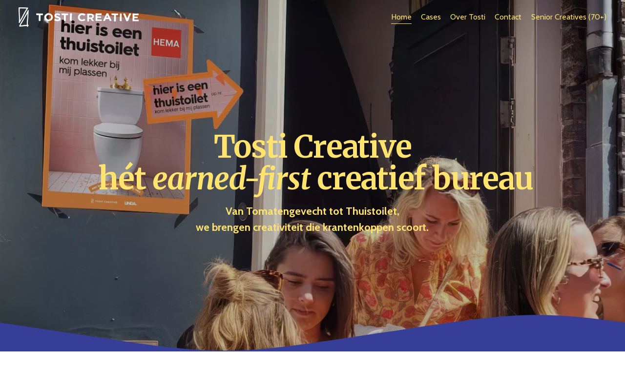

--- FILE ---
content_type: text/html;charset=utf-8
request_url: https://www.tosticreative.com/?attachment_id=1558
body_size: 42095
content:
<!doctype html>
<html xmlns:og="http://opengraphprotocol.org/schema/" xmlns:fb="http://www.facebook.com/2008/fbml" lang="en-US"  >
  <head>
    <meta http-equiv="X-UA-Compatible" content="IE=edge,chrome=1">
    <meta name="viewport" content="width=device-width, initial-scale=1">
    <!-- This is Squarespace. --><!-- conch-lute-ddpj -->
<base href="">
<meta charset="utf-8" />
<title>Creatief bureau voor PR-waardige merkactivatie | Tosti Creative</title>
<meta http-equiv="Accept-CH" content="Sec-CH-UA-Platform-Version, Sec-CH-UA-Model" /><link rel="icon" type="image/x-icon" href="https://images.squarespace-cdn.com/content/v1/68239faebc9d8a37e784154a/46b951cf-4c77-477f-a6d4-68fa53af3a76/favicon.ico?format=100w"/>
<link rel="canonical" href="https://www.tosticreative.com"/>
<meta property="og:site_name" content="Tosti Creative"/>
<meta property="og:title" content="Creatief bureau voor PR-waardige merkactivatie | Tosti Creative"/>
<meta property="og:url" content="https://www.tosticreative.com"/>
<meta property="og:type" content="website"/>
<meta property="og:description" content="Tosti Creative is het earned-first creatief bureau voor activatie, pop-ups en campagnes die free publicity opleveren. We maken brand experiences die nieuwswaarde hebben."/>
<meta property="og:image" content="http://static1.squarespace.com/static/68239faebc9d8a37e784154a/t/688cb37c696c221d889b1922/1754051452845/Tosti_creative_logo.png?format=1500w"/>
<meta property="og:image:width" content="1500"/>
<meta property="og:image:height" content="244"/>
<meta itemprop="name" content="Creatief bureau voor PR-waardige merkactivatie &#124; Tosti Creative"/>
<meta itemprop="url" content="https://www.tosticreative.com"/>
<meta itemprop="description" content="Tosti Creative is het earned-first creatief bureau voor activatie, pop-ups en campagnes die free publicity opleveren. We maken brand experiences die nieuwswaarde hebben."/>
<meta itemprop="thumbnailUrl" content="http://static1.squarespace.com/static/68239faebc9d8a37e784154a/t/688cb37c696c221d889b1922/1754051452845/Tosti_creative_logo.png?format=1500w"/>
<link rel="image_src" href="http://static1.squarespace.com/static/68239faebc9d8a37e784154a/t/688cb37c696c221d889b1922/1754051452845/Tosti_creative_logo.png?format=1500w" />
<meta itemprop="image" content="http://static1.squarespace.com/static/68239faebc9d8a37e784154a/t/688cb37c696c221d889b1922/1754051452845/Tosti_creative_logo.png?format=1500w"/>
<meta name="twitter:title" content="Creatief bureau voor PR-waardige merkactivatie &#124; Tosti Creative"/>
<meta name="twitter:image" content="http://static1.squarespace.com/static/68239faebc9d8a37e784154a/t/688cb37c696c221d889b1922/1754051452845/Tosti_creative_logo.png?format=1500w"/>
<meta name="twitter:url" content="https://www.tosticreative.com"/>
<meta name="twitter:card" content="summary"/>
<meta name="twitter:description" content="Tosti Creative is het earned-first creatief bureau voor activatie, pop-ups en campagnes die free publicity opleveren. We maken brand experiences die nieuwswaarde hebben."/>
<meta name="description" content="Tosti Creative is het earned-first creatief bureau voor activatie, pop-ups 
en campagnes die free publicity opleveren. We maken brand experiences die 
nieuwswaarde hebben." />
<link rel="preconnect" href="https://images.squarespace-cdn.com">
<link rel="preconnect" href="https://fonts.gstatic.com" crossorigin>
<link rel="stylesheet" href="https://fonts.googleapis.com/css2?family=Bitter:ital,wght@0,400&family=Cabin:ital,wght@0,400;0,600;0,700;1,400;1,500;1,600;1,700&family=Merriweather:ital,wght@0,700;1,700"><script type="text/javascript" crossorigin="anonymous" defer="true" nomodule="nomodule" src="//assets.squarespace.com/@sqs/polyfiller/1.6/legacy.js"></script>
<script type="text/javascript" crossorigin="anonymous" defer="true" src="//assets.squarespace.com/@sqs/polyfiller/1.6/modern.js"></script>
<script type="text/javascript">SQUARESPACE_ROLLUPS = {};</script>
<script>(function(rollups, name) { if (!rollups[name]) { rollups[name] = {}; } rollups[name].js = ["//assets.squarespace.com/universal/scripts-compressed/extract-css-runtime-af2fdd67d51f9f8e-min.en-US.js"]; })(SQUARESPACE_ROLLUPS, 'squarespace-extract_css_runtime');</script>
<script crossorigin="anonymous" src="//assets.squarespace.com/universal/scripts-compressed/extract-css-runtime-af2fdd67d51f9f8e-min.en-US.js" defer ></script><script>(function(rollups, name) { if (!rollups[name]) { rollups[name] = {}; } rollups[name].js = ["//assets.squarespace.com/universal/scripts-compressed/extract-css-moment-js-vendor-6f2a1f6ec9a41489-min.en-US.js"]; })(SQUARESPACE_ROLLUPS, 'squarespace-extract_css_moment_js_vendor');</script>
<script crossorigin="anonymous" src="//assets.squarespace.com/universal/scripts-compressed/extract-css-moment-js-vendor-6f2a1f6ec9a41489-min.en-US.js" defer ></script><script>(function(rollups, name) { if (!rollups[name]) { rollups[name] = {}; } rollups[name].js = ["//assets.squarespace.com/universal/scripts-compressed/cldr-resource-pack-22ed584d99d9b83d-min.en-US.js"]; })(SQUARESPACE_ROLLUPS, 'squarespace-cldr_resource_pack');</script>
<script crossorigin="anonymous" src="//assets.squarespace.com/universal/scripts-compressed/cldr-resource-pack-22ed584d99d9b83d-min.en-US.js" defer ></script><script>(function(rollups, name) { if (!rollups[name]) { rollups[name] = {}; } rollups[name].js = ["//assets.squarespace.com/universal/scripts-compressed/common-vendors-stable-fbd854d40b0804b7-min.en-US.js"]; })(SQUARESPACE_ROLLUPS, 'squarespace-common_vendors_stable');</script>
<script crossorigin="anonymous" src="//assets.squarespace.com/universal/scripts-compressed/common-vendors-stable-fbd854d40b0804b7-min.en-US.js" defer ></script><script>(function(rollups, name) { if (!rollups[name]) { rollups[name] = {}; } rollups[name].js = ["//assets.squarespace.com/universal/scripts-compressed/common-vendors-ca5ce1a64a3152e7-min.en-US.js"]; })(SQUARESPACE_ROLLUPS, 'squarespace-common_vendors');</script>
<script crossorigin="anonymous" src="//assets.squarespace.com/universal/scripts-compressed/common-vendors-ca5ce1a64a3152e7-min.en-US.js" defer ></script><script>(function(rollups, name) { if (!rollups[name]) { rollups[name] = {}; } rollups[name].js = ["//assets.squarespace.com/universal/scripts-compressed/common-fbb504b77a8de67d-min.en-US.js"]; })(SQUARESPACE_ROLLUPS, 'squarespace-common');</script>
<script crossorigin="anonymous" src="//assets.squarespace.com/universal/scripts-compressed/common-fbb504b77a8de67d-min.en-US.js" defer ></script><script>(function(rollups, name) { if (!rollups[name]) { rollups[name] = {}; } rollups[name].js = ["//assets.squarespace.com/universal/scripts-compressed/user-account-core-ea67c11a9369a4e1-min.en-US.js"]; })(SQUARESPACE_ROLLUPS, 'squarespace-user_account_core');</script>
<script crossorigin="anonymous" src="//assets.squarespace.com/universal/scripts-compressed/user-account-core-ea67c11a9369a4e1-min.en-US.js" defer ></script><script>(function(rollups, name) { if (!rollups[name]) { rollups[name] = {}; } rollups[name].css = ["//assets.squarespace.com/universal/styles-compressed/user-account-core-a6aa76ad471115e5-min.en-US.css"]; })(SQUARESPACE_ROLLUPS, 'squarespace-user_account_core');</script>
<link rel="stylesheet" type="text/css" href="//assets.squarespace.com/universal/styles-compressed/user-account-core-a6aa76ad471115e5-min.en-US.css"><script>(function(rollups, name) { if (!rollups[name]) { rollups[name] = {}; } rollups[name].js = ["//assets.squarespace.com/universal/scripts-compressed/performance-6c7058b44420b6db-min.en-US.js"]; })(SQUARESPACE_ROLLUPS, 'squarespace-performance');</script>
<script crossorigin="anonymous" src="//assets.squarespace.com/universal/scripts-compressed/performance-6c7058b44420b6db-min.en-US.js" defer ></script><script data-name="static-context">Static = window.Static || {}; Static.SQUARESPACE_CONTEXT = {"betaFeatureFlags":["section-sdk-plp-list-view-atc-button-enabled","member_areas_feature","marketing_landing_page","campaigns_new_image_layout_picker","campaigns_discount_section_in_blasts","scripts_defer","i18n_beta_website_locales","enable_modernized_pdp_m3_layout_data","marketing_automations","enable_form_submission_trigger","nested_categories","modernized-pdp-m2-enabled","contacts_and_campaigns_redesign","form_block_first_last_name_required","campaigns_import_discounts","campaigns_merch_state","new_stacked_index","override_block_styles","commerce-product-forms-rendering","campaigns_discount_section_in_automations","supports_versioned_template_assets","campaigns_thumbnail_layout"],"facebookAppId":"314192535267336","facebookApiVersion":"v6.0","rollups":{"squarespace-announcement-bar":{"js":"//assets.squarespace.com/universal/scripts-compressed/announcement-bar-92ab1c4891022f1d-min.en-US.js"},"squarespace-audio-player":{"css":"//assets.squarespace.com/universal/styles-compressed/audio-player-b05f5197a871c566-min.en-US.css","js":"//assets.squarespace.com/universal/scripts-compressed/audio-player-48b2ef79cf1c7ffb-min.en-US.js"},"squarespace-blog-collection-list":{"css":"//assets.squarespace.com/universal/styles-compressed/blog-collection-list-b4046463b72f34e2-min.en-US.css","js":"//assets.squarespace.com/universal/scripts-compressed/blog-collection-list-f78db80fc1cd6fce-min.en-US.js"},"squarespace-calendar-block-renderer":{"css":"//assets.squarespace.com/universal/styles-compressed/calendar-block-renderer-b72d08ba4421f5a0-min.en-US.css","js":"//assets.squarespace.com/universal/scripts-compressed/calendar-block-renderer-550530d9b21148ea-min.en-US.js"},"squarespace-chartjs-helpers":{"css":"//assets.squarespace.com/universal/styles-compressed/chartjs-helpers-96b256171ee039c1-min.en-US.css","js":"//assets.squarespace.com/universal/scripts-compressed/chartjs-helpers-4fd57f343946d08e-min.en-US.js"},"squarespace-comments":{"css":"//assets.squarespace.com/universal/styles-compressed/comments-6de68efdfb98e13b-min.en-US.css","js":"//assets.squarespace.com/universal/scripts-compressed/comments-c82e035c246c9f7a-min.en-US.js"},"squarespace-custom-css-popup":{"css":"//assets.squarespace.com/universal/styles-compressed/custom-css-popup-fcd7c49bd3d86599-min.en-US.css","js":"//assets.squarespace.com/universal/scripts-compressed/custom-css-popup-e9280ebb23a7c852-min.en-US.js"},"squarespace-dialog":{"css":"//assets.squarespace.com/universal/styles-compressed/dialog-f9093f2d526b94df-min.en-US.css","js":"//assets.squarespace.com/universal/scripts-compressed/dialog-2f49dc76926f092e-min.en-US.js"},"squarespace-events-collection":{"css":"//assets.squarespace.com/universal/styles-compressed/events-collection-b72d08ba4421f5a0-min.en-US.css","js":"//assets.squarespace.com/universal/scripts-compressed/events-collection-3e7891c6b5666deb-min.en-US.js"},"squarespace-form-rendering-utils":{"js":"//assets.squarespace.com/universal/scripts-compressed/form-rendering-utils-72486d759cb947b0-min.en-US.js"},"squarespace-forms":{"css":"//assets.squarespace.com/universal/styles-compressed/forms-0afd3c6ac30bbab1-min.en-US.css","js":"//assets.squarespace.com/universal/scripts-compressed/forms-2d09c3f5449a7594-min.en-US.js"},"squarespace-gallery-collection-list":{"css":"//assets.squarespace.com/universal/styles-compressed/gallery-collection-list-b4046463b72f34e2-min.en-US.css","js":"//assets.squarespace.com/universal/scripts-compressed/gallery-collection-list-07747667a3187b76-min.en-US.js"},"squarespace-image-zoom":{"css":"//assets.squarespace.com/universal/styles-compressed/image-zoom-b4046463b72f34e2-min.en-US.css","js":"//assets.squarespace.com/universal/scripts-compressed/image-zoom-60c18dc5f8f599ea-min.en-US.js"},"squarespace-pinterest":{"css":"//assets.squarespace.com/universal/styles-compressed/pinterest-b4046463b72f34e2-min.en-US.css","js":"//assets.squarespace.com/universal/scripts-compressed/pinterest-95bcbc1cf54446d6-min.en-US.js"},"squarespace-popup-overlay":{"css":"//assets.squarespace.com/universal/styles-compressed/popup-overlay-b742b752f5880972-min.en-US.css","js":"//assets.squarespace.com/universal/scripts-compressed/popup-overlay-8991e64cae120c67-min.en-US.js"},"squarespace-product-quick-view":{"css":"//assets.squarespace.com/universal/styles-compressed/product-quick-view-51626a62ec639a7b-min.en-US.css","js":"//assets.squarespace.com/universal/scripts-compressed/product-quick-view-704054f431d1d33a-min.en-US.js"},"squarespace-products-collection-item-v2":{"css":"//assets.squarespace.com/universal/styles-compressed/products-collection-item-v2-b4046463b72f34e2-min.en-US.css","js":"//assets.squarespace.com/universal/scripts-compressed/products-collection-item-v2-e3a3f101748fca6e-min.en-US.js"},"squarespace-products-collection-list-v2":{"css":"//assets.squarespace.com/universal/styles-compressed/products-collection-list-v2-b4046463b72f34e2-min.en-US.css","js":"//assets.squarespace.com/universal/scripts-compressed/products-collection-list-v2-eedc544f4cc56af4-min.en-US.js"},"squarespace-search-page":{"css":"//assets.squarespace.com/universal/styles-compressed/search-page-90a67fc09b9b32c6-min.en-US.css","js":"//assets.squarespace.com/universal/scripts-compressed/search-page-0ff0e020ab1fa1a7-min.en-US.js"},"squarespace-search-preview":{"js":"//assets.squarespace.com/universal/scripts-compressed/search-preview-0cd39e3057f784ac-min.en-US.js"},"squarespace-simple-liking":{"css":"//assets.squarespace.com/universal/styles-compressed/simple-liking-701bf8bbc05ec6aa-min.en-US.css","js":"//assets.squarespace.com/universal/scripts-compressed/simple-liking-c63bf8989a1c119a-min.en-US.js"},"squarespace-social-buttons":{"css":"//assets.squarespace.com/universal/styles-compressed/social-buttons-95032e5fa98e47a5-min.en-US.css","js":"//assets.squarespace.com/universal/scripts-compressed/social-buttons-0d3103d68d9577b7-min.en-US.js"},"squarespace-tourdates":{"css":"//assets.squarespace.com/universal/styles-compressed/tourdates-b4046463b72f34e2-min.en-US.css","js":"//assets.squarespace.com/universal/scripts-compressed/tourdates-6935a85e44fbeb38-min.en-US.js"},"squarespace-website-overlays-manager":{"css":"//assets.squarespace.com/universal/styles-compressed/website-overlays-manager-07ea5a4e004e6710-min.en-US.css","js":"//assets.squarespace.com/universal/scripts-compressed/website-overlays-manager-70d38206948bb16f-min.en-US.js"}},"pageType":2,"website":{"id":"68239faebc9d8a37e784154a","identifier":"conch-lute-ddpj","websiteType":1,"contentModifiedOn":1767952718104,"cloneable":false,"hasBeenCloneable":false,"siteStatus":{},"language":"en-US","translationLocale":"en-US","formattingLocale":"en-US","timeZone":"Europe/Amsterdam","machineTimeZoneOffset":3600000,"timeZoneOffset":3600000,"timeZoneAbbr":"CET","siteTitle":"Tosti Creative","fullSiteTitle":"Creatief bureau voor PR-waardige merkactivatie | Tosti Creative","siteDescription":"","location":{},"logoImageId":"688cb37c696c221d889b1922","shareButtonOptions":{"3":true,"7":true,"8":true,"6":true,"4":true,"2":true,"1":true},"logoImageUrl":"//images.squarespace-cdn.com/content/v1/68239faebc9d8a37e784154a/385b4229-6097-4a5b-811f-567a12adb6ab/Tosti_creative_logo.png","authenticUrl":"https://www.tosticreative.com","internalUrl":"https://conch-lute-ddpj.squarespace.com","baseUrl":"https://www.tosticreative.com","primaryDomain":"www.tosticreative.com","sslSetting":3,"isHstsEnabled":true,"socialAccounts":[{"serviceId":65,"screenname":"LinkedIn","addedOn":1747165103035,"profileUrl":"https://www.linkedin.com/company/10221121/","iconEnabled":true,"serviceName":"linkedin-unauth"},{"serviceId":64,"screenname":"Instagram","addedOn":1747165103042,"profileUrl":"http://instagram.com/tosti_creative","iconEnabled":true,"serviceName":"instagram-unauth"}],"typekitId":"","statsMigrated":false,"imageMetadataProcessingEnabled":false,"screenshotId":"f5277a7090fbf4312a200618f5e3df02b727aad9d77a39c6367db3024af9bb65","captchaSettings":{"enabledForDonations":false},"showOwnerLogin":false},"websiteSettings":{"id":"68239faebc9d8a37e784154c","websiteId":"68239faebc9d8a37e784154a","subjects":[],"country":"NL","state":"","simpleLikingEnabled":true,"mobileInfoBarSettings":{"style":1,"isContactEmailEnabled":false,"isContactPhoneNumberEnabled":false,"isLocationEnabled":false,"isBusinessHoursEnabled":false},"announcementBarSettings":{"style":1},"popupOverlaySettings":{"style":1,"enabledPages":[]},"commentLikesAllowed":true,"commentAnonAllowed":true,"commentThreaded":true,"commentApprovalRequired":false,"commentAvatarsOn":true,"commentSortType":2,"commentFlagThreshold":0,"commentFlagsAllowed":true,"commentEnableByDefault":true,"commentDisableAfterDaysDefault":0,"disqusShortname":"","commentsEnabled":false,"businessHours":{},"storeSettings":{"returnPolicy":null,"termsOfService":null,"privacyPolicy":null,"expressCheckout":false,"continueShoppingLinkUrl":"/","useLightCart":false,"showNoteField":false,"shippingCountryDefaultValue":"US","billToShippingDefaultValue":false,"showShippingPhoneNumber":true,"isShippingPhoneRequired":false,"showBillingPhoneNumber":true,"isBillingPhoneRequired":false,"currenciesSupported":["USD","CAD","GBP","AUD","EUR","CHF","NOK","SEK","DKK","NZD","SGD","MXN","HKD","CZK","ILS","MYR","RUB","PHP","PLN","THB","BRL","ARS","COP","IDR","INR","JPY","ZAR"],"defaultCurrency":"USD","selectedCurrency":"EUR","measurementStandard":2,"showCustomCheckoutForm":false,"checkoutPageMarketingOptInEnabled":true,"enableMailingListOptInByDefault":false,"sameAsRetailLocation":false,"merchandisingSettings":{"scarcityEnabledOnProductItems":false,"scarcityEnabledOnProductBlocks":false,"scarcityMessageType":"DEFAULT_SCARCITY_MESSAGE","scarcityThreshold":10,"multipleQuantityAllowedForServices":true,"restockNotificationsEnabled":false,"restockNotificationsSuccessText":"","restockNotificationsMailingListSignUpEnabled":false,"relatedProductsEnabled":false,"relatedProductsOrdering":"random","soldOutVariantsDropdownDisabled":false,"productComposerOptedIn":false,"productComposerABTestOptedOut":false,"productReviewsEnabled":false},"minimumOrderSubtotalEnabled":false,"minimumOrderSubtotal":{"currency":"EUR","value":"0.00"},"addToCartConfirmationType":2,"isLive":false,"multipleQuantityAllowedForServices":true},"useEscapeKeyToLogin":false,"ssBadgeType":1,"ssBadgePosition":4,"ssBadgeVisibility":1,"ssBadgeDevices":1,"pinterestOverlayOptions":{"mode":"disabled","size":"small","shape":"rect"},"userAccountsSettings":{"loginAllowed":true,"signupAllowed":true}},"cookieSettings":{"isCookieBannerEnabled":false,"isRestrictiveCookiePolicyEnabled":false,"cookieBannerText":"","cookieBannerTheme":"","cookieBannerVariant":"","cookieBannerPosition":"","cookieBannerCtaVariant":"","cookieBannerCtaText":"","cookieBannerAcceptType":"OPT_IN","cookieBannerOptOutCtaText":"","cookieBannerHasOptOut":false,"cookieBannerHasManageCookies":true,"cookieBannerManageCookiesLabel":"","cookieBannerSavedPreferencesText":"","cookieBannerSavedPreferencesLayout":"PILL"},"websiteCloneable":false,"collection":{"title":"Home","id":"68402c8af56c2d41e8b72bc7","fullUrl":"/","type":10,"permissionType":1},"subscribed":false,"appDomain":"squarespace.com","templateTweakable":true,"tweakJSON":{"form-use-theme-colors":"true","header-logo-height":"40px","header-mobile-logo-max-height":"30px","header-vert-padding":"1.2vw","header-width":"Full","maxPageWidth":"1800px","mobile-header-vert-padding":"6vw","pagePadding":"3vw","tweak-blog-alternating-side-by-side-image-aspect-ratio":"1:1 Square","tweak-blog-alternating-side-by-side-image-spacing":"6%","tweak-blog-alternating-side-by-side-meta-spacing":"20px","tweak-blog-alternating-side-by-side-primary-meta":"Categories","tweak-blog-alternating-side-by-side-read-more-spacing":"20px","tweak-blog-alternating-side-by-side-secondary-meta":"Date","tweak-blog-basic-grid-columns":"2","tweak-blog-basic-grid-image-aspect-ratio":"3:2 Standard","tweak-blog-basic-grid-image-spacing":"50px","tweak-blog-basic-grid-meta-spacing":"37px","tweak-blog-basic-grid-primary-meta":"Categories","tweak-blog-basic-grid-read-more-spacing":"37px","tweak-blog-basic-grid-secondary-meta":"Date","tweak-blog-item-custom-width":"50","tweak-blog-item-show-author-profile":"true","tweak-blog-item-width":"Medium","tweak-blog-masonry-columns":"2","tweak-blog-masonry-horizontal-spacing":"30px","tweak-blog-masonry-image-spacing":"20px","tweak-blog-masonry-meta-spacing":"20px","tweak-blog-masonry-primary-meta":"Categories","tweak-blog-masonry-read-more-spacing":"20px","tweak-blog-masonry-secondary-meta":"Date","tweak-blog-masonry-vertical-spacing":"30px","tweak-blog-side-by-side-image-aspect-ratio":"1:1 Square","tweak-blog-side-by-side-image-spacing":"6%","tweak-blog-side-by-side-meta-spacing":"20px","tweak-blog-side-by-side-primary-meta":"Categories","tweak-blog-side-by-side-read-more-spacing":"20px","tweak-blog-side-by-side-secondary-meta":"Date","tweak-blog-single-column-image-spacing":"50px","tweak-blog-single-column-meta-spacing":"30px","tweak-blog-single-column-primary-meta":"Categories","tweak-blog-single-column-read-more-spacing":"30px","tweak-blog-single-column-secondary-meta":"Date","tweak-events-stacked-show-thumbnails":"true","tweak-events-stacked-thumbnail-size":"3:2 Standard","tweak-fixed-header":"true","tweak-fixed-header-style":"Scroll Back","tweak-global-animations-animation-curve":"ease","tweak-global-animations-animation-delay":"0.6s","tweak-global-animations-animation-duration":"0.65s","tweak-global-animations-animation-style":"fade","tweak-global-animations-animation-type":"scale","tweak-global-animations-complexity-level":"detailed","tweak-global-animations-enabled":"true","tweak-portfolio-grid-basic-custom-height":"50","tweak-portfolio-grid-overlay-custom-height":"50","tweak-portfolio-hover-follow-acceleration":"10%","tweak-portfolio-hover-follow-animation-duration":"Medium","tweak-portfolio-hover-follow-animation-type":"Fade","tweak-portfolio-hover-follow-delimiter":"Forward Slash","tweak-portfolio-hover-follow-front":"false","tweak-portfolio-hover-follow-layout":"Inline","tweak-portfolio-hover-follow-size":"75","tweak-portfolio-hover-follow-text-spacing-x":"1.5","tweak-portfolio-hover-follow-text-spacing-y":"1.5","tweak-portfolio-hover-static-animation-duration":"Medium","tweak-portfolio-hover-static-animation-type":"Scale Up","tweak-portfolio-hover-static-delimiter":"Forward Slash","tweak-portfolio-hover-static-front":"false","tweak-portfolio-hover-static-layout":"Stacked","tweak-portfolio-hover-static-size":"75","tweak-portfolio-hover-static-text-spacing-x":"1.5","tweak-portfolio-hover-static-text-spacing-y":"1.5","tweak-portfolio-index-background-animation-duration":"Medium","tweak-portfolio-index-background-animation-type":"Fade","tweak-portfolio-index-background-custom-height":"50","tweak-portfolio-index-background-delimiter":"None","tweak-portfolio-index-background-height":"Large","tweak-portfolio-index-background-horizontal-alignment":"Center","tweak-portfolio-index-background-link-format":"Stacked","tweak-portfolio-index-background-persist":"false","tweak-portfolio-index-background-vertical-alignment":"Middle","tweak-portfolio-index-background-width":"Full","tweak-transparent-header":"true"},"templateId":"5c5a519771c10ba3470d8101","templateVersion":"7.1","pageFeatures":[1,2,4],"gmRenderKey":"QUl6YVN5Q0JUUk9xNkx1dkZfSUUxcjQ2LVQ0QWVUU1YtMGQ3bXk4","templateScriptsRootUrl":"https://static1.squarespace.com/static/vta/5c5a519771c10ba3470d8101/scripts/","impersonatedSession":false,"tzData":{"zones":[[60,"EU","CE%sT",null]],"rules":{"EU":[[1981,"max",null,"Mar","lastSun","1:00u","1:00","S"],[1996,"max",null,"Oct","lastSun","1:00u","0",null]]}},"showAnnouncementBar":false,"recaptchaEnterpriseContext":{"recaptchaEnterpriseSiteKey":"6LdDFQwjAAAAAPigEvvPgEVbb7QBm-TkVJdDTlAv"},"i18nContext":{"timeZoneData":{"id":"Europe/Brussels","name":"Central European Time"}},"env":"PRODUCTION","visitorFormContext":{"formFieldFormats":{"initialPhoneFormat":{"id":0,"type":"PHONE_NUMBER","country":"NL","labelLocale":"en-US","fields":[{"type":"FIELD","label":"1","identifier":"1","length":1,"required":false,"metadata":{}},{"type":"SEPARATOR","label":" ","identifier":"Space","length":0,"required":false,"metadata":{}},{"type":"FIELD","label":"2","identifier":"2","length":19,"required":false,"metadata":{}}]},"initialNameOrder":"GIVEN_FIRST","initialAddressFormat":{"id":0,"type":"ADDRESS","country":"NL","labelLocale":"en","fields":[{"type":"FIELD","label":"Address Line 1","identifier":"Line1","length":0,"required":true,"metadata":{"autocomplete":"address-line1"}},{"type":"SEPARATOR","label":"\n","identifier":"Newline","length":0,"required":false,"metadata":{}},{"type":"FIELD","label":"Address Line 2","identifier":"Line2","length":0,"required":false,"metadata":{"autocomplete":"address-line2"}},{"type":"SEPARATOR","label":"\n","identifier":"Newline","length":0,"required":false,"metadata":{}},{"type":"FIELD","label":"Postcode","identifier":"Zip","length":0,"required":true,"metadata":{"autocomplete":"postal-code"}},{"type":"SEPARATOR","label":" ","identifier":"Space","length":0,"required":false,"metadata":{}},{"type":"FIELD","label":"City","identifier":"City","length":0,"required":true,"metadata":{"autocomplete":"address-level1"}}]},"countries":[{"name":"Afghanistan","code":"AF","phoneCode":"+93"},{"name":"\u00C5land Islands","code":"AX","phoneCode":"+358"},{"name":"Albania","code":"AL","phoneCode":"+355"},{"name":"Algeria","code":"DZ","phoneCode":"+213"},{"name":"American Samoa","code":"AS","phoneCode":"+1"},{"name":"Andorra","code":"AD","phoneCode":"+376"},{"name":"Angola","code":"AO","phoneCode":"+244"},{"name":"Anguilla","code":"AI","phoneCode":"+1"},{"name":"Antigua & Barbuda","code":"AG","phoneCode":"+1"},{"name":"Argentina","code":"AR","phoneCode":"+54"},{"name":"Armenia","code":"AM","phoneCode":"+374"},{"name":"Aruba","code":"AW","phoneCode":"+297"},{"name":"Ascension Island","code":"AC","phoneCode":"+247"},{"name":"Australia","code":"AU","phoneCode":"+61"},{"name":"Austria","code":"AT","phoneCode":"+43"},{"name":"Azerbaijan","code":"AZ","phoneCode":"+994"},{"name":"Bahamas","code":"BS","phoneCode":"+1"},{"name":"Bahrain","code":"BH","phoneCode":"+973"},{"name":"Bangladesh","code":"BD","phoneCode":"+880"},{"name":"Barbados","code":"BB","phoneCode":"+1"},{"name":"Belarus","code":"BY","phoneCode":"+375"},{"name":"Belgium","code":"BE","phoneCode":"+32"},{"name":"Belize","code":"BZ","phoneCode":"+501"},{"name":"Benin","code":"BJ","phoneCode":"+229"},{"name":"Bermuda","code":"BM","phoneCode":"+1"},{"name":"Bhutan","code":"BT","phoneCode":"+975"},{"name":"Bolivia","code":"BO","phoneCode":"+591"},{"name":"Bosnia & Herzegovina","code":"BA","phoneCode":"+387"},{"name":"Botswana","code":"BW","phoneCode":"+267"},{"name":"Brazil","code":"BR","phoneCode":"+55"},{"name":"British Indian Ocean Territory","code":"IO","phoneCode":"+246"},{"name":"British Virgin Islands","code":"VG","phoneCode":"+1"},{"name":"Brunei","code":"BN","phoneCode":"+673"},{"name":"Bulgaria","code":"BG","phoneCode":"+359"},{"name":"Burkina Faso","code":"BF","phoneCode":"+226"},{"name":"Burundi","code":"BI","phoneCode":"+257"},{"name":"Cambodia","code":"KH","phoneCode":"+855"},{"name":"Cameroon","code":"CM","phoneCode":"+237"},{"name":"Canada","code":"CA","phoneCode":"+1"},{"name":"Cape Verde","code":"CV","phoneCode":"+238"},{"name":"Caribbean Netherlands","code":"BQ","phoneCode":"+599"},{"name":"Cayman Islands","code":"KY","phoneCode":"+1"},{"name":"Central African Republic","code":"CF","phoneCode":"+236"},{"name":"Chad","code":"TD","phoneCode":"+235"},{"name":"Chile","code":"CL","phoneCode":"+56"},{"name":"China","code":"CN","phoneCode":"+86"},{"name":"Christmas Island","code":"CX","phoneCode":"+61"},{"name":"Cocos (Keeling) Islands","code":"CC","phoneCode":"+61"},{"name":"Colombia","code":"CO","phoneCode":"+57"},{"name":"Comoros","code":"KM","phoneCode":"+269"},{"name":"Congo - Brazzaville","code":"CG","phoneCode":"+242"},{"name":"Congo - Kinshasa","code":"CD","phoneCode":"+243"},{"name":"Cook Islands","code":"CK","phoneCode":"+682"},{"name":"Costa Rica","code":"CR","phoneCode":"+506"},{"name":"C\u00F4te d\u2019Ivoire","code":"CI","phoneCode":"+225"},{"name":"Croatia","code":"HR","phoneCode":"+385"},{"name":"Cuba","code":"CU","phoneCode":"+53"},{"name":"Cura\u00E7ao","code":"CW","phoneCode":"+599"},{"name":"Cyprus","code":"CY","phoneCode":"+357"},{"name":"Czechia","code":"CZ","phoneCode":"+420"},{"name":"Denmark","code":"DK","phoneCode":"+45"},{"name":"Djibouti","code":"DJ","phoneCode":"+253"},{"name":"Dominica","code":"DM","phoneCode":"+1"},{"name":"Dominican Republic","code":"DO","phoneCode":"+1"},{"name":"Ecuador","code":"EC","phoneCode":"+593"},{"name":"Egypt","code":"EG","phoneCode":"+20"},{"name":"El Salvador","code":"SV","phoneCode":"+503"},{"name":"Equatorial Guinea","code":"GQ","phoneCode":"+240"},{"name":"Eritrea","code":"ER","phoneCode":"+291"},{"name":"Estonia","code":"EE","phoneCode":"+372"},{"name":"Eswatini","code":"SZ","phoneCode":"+268"},{"name":"Ethiopia","code":"ET","phoneCode":"+251"},{"name":"Falkland Islands","code":"FK","phoneCode":"+500"},{"name":"Faroe Islands","code":"FO","phoneCode":"+298"},{"name":"Fiji","code":"FJ","phoneCode":"+679"},{"name":"Finland","code":"FI","phoneCode":"+358"},{"name":"France","code":"FR","phoneCode":"+33"},{"name":"French Guiana","code":"GF","phoneCode":"+594"},{"name":"French Polynesia","code":"PF","phoneCode":"+689"},{"name":"Gabon","code":"GA","phoneCode":"+241"},{"name":"Gambia","code":"GM","phoneCode":"+220"},{"name":"Georgia","code":"GE","phoneCode":"+995"},{"name":"Germany","code":"DE","phoneCode":"+49"},{"name":"Ghana","code":"GH","phoneCode":"+233"},{"name":"Gibraltar","code":"GI","phoneCode":"+350"},{"name":"Greece","code":"GR","phoneCode":"+30"},{"name":"Greenland","code":"GL","phoneCode":"+299"},{"name":"Grenada","code":"GD","phoneCode":"+1"},{"name":"Guadeloupe","code":"GP","phoneCode":"+590"},{"name":"Guam","code":"GU","phoneCode":"+1"},{"name":"Guatemala","code":"GT","phoneCode":"+502"},{"name":"Guernsey","code":"GG","phoneCode":"+44"},{"name":"Guinea","code":"GN","phoneCode":"+224"},{"name":"Guinea-Bissau","code":"GW","phoneCode":"+245"},{"name":"Guyana","code":"GY","phoneCode":"+592"},{"name":"Haiti","code":"HT","phoneCode":"+509"},{"name":"Honduras","code":"HN","phoneCode":"+504"},{"name":"Hong Kong SAR China","code":"HK","phoneCode":"+852"},{"name":"Hungary","code":"HU","phoneCode":"+36"},{"name":"Iceland","code":"IS","phoneCode":"+354"},{"name":"India","code":"IN","phoneCode":"+91"},{"name":"Indonesia","code":"ID","phoneCode":"+62"},{"name":"Iran","code":"IR","phoneCode":"+98"},{"name":"Iraq","code":"IQ","phoneCode":"+964"},{"name":"Ireland","code":"IE","phoneCode":"+353"},{"name":"Isle of Man","code":"IM","phoneCode":"+44"},{"name":"Israel","code":"IL","phoneCode":"+972"},{"name":"Italy","code":"IT","phoneCode":"+39"},{"name":"Jamaica","code":"JM","phoneCode":"+1"},{"name":"Japan","code":"JP","phoneCode":"+81"},{"name":"Jersey","code":"JE","phoneCode":"+44"},{"name":"Jordan","code":"JO","phoneCode":"+962"},{"name":"Kazakhstan","code":"KZ","phoneCode":"+7"},{"name":"Kenya","code":"KE","phoneCode":"+254"},{"name":"Kiribati","code":"KI","phoneCode":"+686"},{"name":"Kosovo","code":"XK","phoneCode":"+383"},{"name":"Kuwait","code":"KW","phoneCode":"+965"},{"name":"Kyrgyzstan","code":"KG","phoneCode":"+996"},{"name":"Laos","code":"LA","phoneCode":"+856"},{"name":"Latvia","code":"LV","phoneCode":"+371"},{"name":"Lebanon","code":"LB","phoneCode":"+961"},{"name":"Lesotho","code":"LS","phoneCode":"+266"},{"name":"Liberia","code":"LR","phoneCode":"+231"},{"name":"Libya","code":"LY","phoneCode":"+218"},{"name":"Liechtenstein","code":"LI","phoneCode":"+423"},{"name":"Lithuania","code":"LT","phoneCode":"+370"},{"name":"Luxembourg","code":"LU","phoneCode":"+352"},{"name":"Macao SAR China","code":"MO","phoneCode":"+853"},{"name":"Madagascar","code":"MG","phoneCode":"+261"},{"name":"Malawi","code":"MW","phoneCode":"+265"},{"name":"Malaysia","code":"MY","phoneCode":"+60"},{"name":"Maldives","code":"MV","phoneCode":"+960"},{"name":"Mali","code":"ML","phoneCode":"+223"},{"name":"Malta","code":"MT","phoneCode":"+356"},{"name":"Marshall Islands","code":"MH","phoneCode":"+692"},{"name":"Martinique","code":"MQ","phoneCode":"+596"},{"name":"Mauritania","code":"MR","phoneCode":"+222"},{"name":"Mauritius","code":"MU","phoneCode":"+230"},{"name":"Mayotte","code":"YT","phoneCode":"+262"},{"name":"Mexico","code":"MX","phoneCode":"+52"},{"name":"Micronesia","code":"FM","phoneCode":"+691"},{"name":"Moldova","code":"MD","phoneCode":"+373"},{"name":"Monaco","code":"MC","phoneCode":"+377"},{"name":"Mongolia","code":"MN","phoneCode":"+976"},{"name":"Montenegro","code":"ME","phoneCode":"+382"},{"name":"Montserrat","code":"MS","phoneCode":"+1"},{"name":"Morocco","code":"MA","phoneCode":"+212"},{"name":"Mozambique","code":"MZ","phoneCode":"+258"},{"name":"Myanmar (Burma)","code":"MM","phoneCode":"+95"},{"name":"Namibia","code":"NA","phoneCode":"+264"},{"name":"Nauru","code":"NR","phoneCode":"+674"},{"name":"Nepal","code":"NP","phoneCode":"+977"},{"name":"Netherlands","code":"NL","phoneCode":"+31"},{"name":"New Caledonia","code":"NC","phoneCode":"+687"},{"name":"New Zealand","code":"NZ","phoneCode":"+64"},{"name":"Nicaragua","code":"NI","phoneCode":"+505"},{"name":"Niger","code":"NE","phoneCode":"+227"},{"name":"Nigeria","code":"NG","phoneCode":"+234"},{"name":"Niue","code":"NU","phoneCode":"+683"},{"name":"Norfolk Island","code":"NF","phoneCode":"+672"},{"name":"Northern Mariana Islands","code":"MP","phoneCode":"+1"},{"name":"North Korea","code":"KP","phoneCode":"+850"},{"name":"North Macedonia","code":"MK","phoneCode":"+389"},{"name":"Norway","code":"NO","phoneCode":"+47"},{"name":"Oman","code":"OM","phoneCode":"+968"},{"name":"Pakistan","code":"PK","phoneCode":"+92"},{"name":"Palau","code":"PW","phoneCode":"+680"},{"name":"Palestinian Territories","code":"PS","phoneCode":"+970"},{"name":"Panama","code":"PA","phoneCode":"+507"},{"name":"Papua New Guinea","code":"PG","phoneCode":"+675"},{"name":"Paraguay","code":"PY","phoneCode":"+595"},{"name":"Peru","code":"PE","phoneCode":"+51"},{"name":"Philippines","code":"PH","phoneCode":"+63"},{"name":"Poland","code":"PL","phoneCode":"+48"},{"name":"Portugal","code":"PT","phoneCode":"+351"},{"name":"Puerto Rico","code":"PR","phoneCode":"+1"},{"name":"Qatar","code":"QA","phoneCode":"+974"},{"name":"R\u00E9union","code":"RE","phoneCode":"+262"},{"name":"Romania","code":"RO","phoneCode":"+40"},{"name":"Russia","code":"RU","phoneCode":"+7"},{"name":"Rwanda","code":"RW","phoneCode":"+250"},{"name":"Samoa","code":"WS","phoneCode":"+685"},{"name":"San Marino","code":"SM","phoneCode":"+378"},{"name":"S\u00E3o Tom\u00E9 & Pr\u00EDncipe","code":"ST","phoneCode":"+239"},{"name":"Saudi Arabia","code":"SA","phoneCode":"+966"},{"name":"Senegal","code":"SN","phoneCode":"+221"},{"name":"Serbia","code":"RS","phoneCode":"+381"},{"name":"Seychelles","code":"SC","phoneCode":"+248"},{"name":"Sierra Leone","code":"SL","phoneCode":"+232"},{"name":"Singapore","code":"SG","phoneCode":"+65"},{"name":"Sint Maarten","code":"SX","phoneCode":"+1"},{"name":"Slovakia","code":"SK","phoneCode":"+421"},{"name":"Slovenia","code":"SI","phoneCode":"+386"},{"name":"Solomon Islands","code":"SB","phoneCode":"+677"},{"name":"Somalia","code":"SO","phoneCode":"+252"},{"name":"South Africa","code":"ZA","phoneCode":"+27"},{"name":"South Korea","code":"KR","phoneCode":"+82"},{"name":"South Sudan","code":"SS","phoneCode":"+211"},{"name":"Spain","code":"ES","phoneCode":"+34"},{"name":"Sri Lanka","code":"LK","phoneCode":"+94"},{"name":"St. Barth\u00E9lemy","code":"BL","phoneCode":"+590"},{"name":"St. Helena","code":"SH","phoneCode":"+290"},{"name":"St. Kitts & Nevis","code":"KN","phoneCode":"+1"},{"name":"St. Lucia","code":"LC","phoneCode":"+1"},{"name":"St. Martin","code":"MF","phoneCode":"+590"},{"name":"St. Pierre & Miquelon","code":"PM","phoneCode":"+508"},{"name":"St. Vincent & Grenadines","code":"VC","phoneCode":"+1"},{"name":"Sudan","code":"SD","phoneCode":"+249"},{"name":"Suriname","code":"SR","phoneCode":"+597"},{"name":"Svalbard & Jan Mayen","code":"SJ","phoneCode":"+47"},{"name":"Sweden","code":"SE","phoneCode":"+46"},{"name":"Switzerland","code":"CH","phoneCode":"+41"},{"name":"Syria","code":"SY","phoneCode":"+963"},{"name":"Taiwan","code":"TW","phoneCode":"+886"},{"name":"Tajikistan","code":"TJ","phoneCode":"+992"},{"name":"Tanzania","code":"TZ","phoneCode":"+255"},{"name":"Thailand","code":"TH","phoneCode":"+66"},{"name":"Timor-Leste","code":"TL","phoneCode":"+670"},{"name":"Togo","code":"TG","phoneCode":"+228"},{"name":"Tokelau","code":"TK","phoneCode":"+690"},{"name":"Tonga","code":"TO","phoneCode":"+676"},{"name":"Trinidad & Tobago","code":"TT","phoneCode":"+1"},{"name":"Tristan da Cunha","code":"TA","phoneCode":"+290"},{"name":"Tunisia","code":"TN","phoneCode":"+216"},{"name":"T\u00FCrkiye","code":"TR","phoneCode":"+90"},{"name":"Turkmenistan","code":"TM","phoneCode":"+993"},{"name":"Turks & Caicos Islands","code":"TC","phoneCode":"+1"},{"name":"Tuvalu","code":"TV","phoneCode":"+688"},{"name":"U.S. Virgin Islands","code":"VI","phoneCode":"+1"},{"name":"Uganda","code":"UG","phoneCode":"+256"},{"name":"Ukraine","code":"UA","phoneCode":"+380"},{"name":"United Arab Emirates","code":"AE","phoneCode":"+971"},{"name":"United Kingdom","code":"GB","phoneCode":"+44"},{"name":"United States","code":"US","phoneCode":"+1"},{"name":"Uruguay","code":"UY","phoneCode":"+598"},{"name":"Uzbekistan","code":"UZ","phoneCode":"+998"},{"name":"Vanuatu","code":"VU","phoneCode":"+678"},{"name":"Vatican City","code":"VA","phoneCode":"+39"},{"name":"Venezuela","code":"VE","phoneCode":"+58"},{"name":"Vietnam","code":"VN","phoneCode":"+84"},{"name":"Wallis & Futuna","code":"WF","phoneCode":"+681"},{"name":"Western Sahara","code":"EH","phoneCode":"+212"},{"name":"Yemen","code":"YE","phoneCode":"+967"},{"name":"Zambia","code":"ZM","phoneCode":"+260"},{"name":"Zimbabwe","code":"ZW","phoneCode":"+263"}]},"localizedStrings":{"validation":{"noValidSelection":"A valid selection must be made.","invalidUrl":"Must be a valid URL.","stringTooLong":"Value should have a length no longer than {0}.","containsInvalidKey":"{0} contains an invalid key.","invalidTwitterUsername":"Must be a valid Twitter username.","valueOutsideRange":"Value must be in the range {0} to {1}.","invalidPassword":"Passwords should not contain whitespace.","missingRequiredSubfields":"{0} is missing required subfields: {1}","invalidCurrency":"Currency value should be formatted like 1234 or 123.99.","invalidMapSize":"Value should contain exactly {0} elements.","subfieldsRequired":"All fields in {0} are required.","formSubmissionFailed":"Form submission failed. Review the following information: {0}.","invalidCountryCode":"Country code should have an optional plus and up to 4 digits.","invalidDate":"This is not a real date.","required":"{0} is required.","invalidStringLength":"Value should be {0} characters long.","invalidEmail":"Email addresses should follow the format user@domain.com.","invalidListLength":"Value should be {0} elements long.","allEmpty":"Please fill out at least one form field.","missingRequiredQuestion":"Missing a required question.","invalidQuestion":"Contained an invalid question.","captchaFailure":"Captcha validation failed. Please try again.","stringTooShort":"Value should have a length of at least {0}.","invalid":"{0} is not valid.","formErrors":"Form Errors","containsInvalidValue":"{0} contains an invalid value.","invalidUnsignedNumber":"Numbers must contain only digits and no other characters.","invalidName":"Valid names contain only letters, numbers, spaces, ', or - characters."},"submit":"Submit","status":{"title":"{@} Block","learnMore":"Learn more"},"name":{"firstName":"First Name","lastName":"Last Name"},"lightbox":{"openForm":"Open Form"},"likert":{"agree":"Agree","stronglyDisagree":"Strongly Disagree","disagree":"Disagree","stronglyAgree":"Strongly Agree","neutral":"Neutral"},"time":{"am":"AM","second":"Second","pm":"PM","minute":"Minute","amPm":"AM/PM","hour":"Hour"},"notFound":"Form not found.","date":{"yyyy":"YYYY","year":"Year","mm":"MM","day":"Day","month":"Month","dd":"DD"},"phone":{"country":"Country","number":"Number","prefix":"Prefix","areaCode":"Area Code","line":"Line"},"submitError":"Unable to submit form. Please try again later.","address":{"stateProvince":"State/Province","country":"Country","zipPostalCode":"Zip/Postal Code","address2":"Address 2","address1":"Address 1","city":"City"},"email":{"signUp":"Sign up for news and updates"},"cannotSubmitDemoForm":"This is a demo form and cannot be submitted.","required":"(required)","invalidData":"Invalid form data."}}};</script><link rel="stylesheet" type="text/css" href="https://definitions.sqspcdn.com/website-component-definition/static-assets/website.components.shape/f361645c-0b4f-4b49-81ea-01979371373b_533/website.components.shape.styles.css"/><link rel="stylesheet" type="text/css" href="https://definitions.sqspcdn.com/website-component-definition/static-assets/website.components.button/4e839b48-66f8-4353-bb81-d76312e8c221_308/website.components.button.styles.css"/><link rel="stylesheet" type="text/css" href="https://definitions.sqspcdn.com/website-component-definition/static-assets/website.components.imageFluid/16326564-8abb-4672-abb2-58bf2b8dc5d5_138/website.components.imageFluid.styles.css"/><script defer src="https://definitions.sqspcdn.com/website-component-definition/static-assets/website.components.button/4e839b48-66f8-4353-bb81-d76312e8c221_308/8830.js"></script><script defer src="https://definitions.sqspcdn.com/website-component-definition/static-assets/website.components.imageFluid/16326564-8abb-4672-abb2-58bf2b8dc5d5_138/9882.js"></script><script defer src="https://definitions.sqspcdn.com/website-component-definition/static-assets/website.components.imageFluid/16326564-8abb-4672-abb2-58bf2b8dc5d5_138/748.js"></script><script defer src="https://definitions.sqspcdn.com/website-component-definition/static-assets/website.components.imageFluid/16326564-8abb-4672-abb2-58bf2b8dc5d5_138/website.components.imageFluid.shared.constants.js"></script><script defer src="https://definitions.sqspcdn.com/website-component-definition/static-assets/website.components.imageFluid/16326564-8abb-4672-abb2-58bf2b8dc5d5_138/image-effect-film-grain.js"></script><script defer src="https://definitions.sqspcdn.com/website-component-definition/static-assets/website.components.button/4e839b48-66f8-4353-bb81-d76312e8c221_308/block-animation-preview-manager.js"></script><script defer src="https://definitions.sqspcdn.com/website-component-definition/static-assets/website.components.shape/f361645c-0b4f-4b49-81ea-01979371373b_533/website.components.shape.visitor.js"></script><script defer src="https://definitions.sqspcdn.com/website-component-definition/static-assets/website.components.shape/f361645c-0b4f-4b49-81ea-01979371373b_533/block-animation-preview-manager.js"></script><script defer src="https://definitions.sqspcdn.com/website-component-definition/static-assets/website.components.shape/f361645c-0b4f-4b49-81ea-01979371373b_533/3196.js"></script><script defer src="https://definitions.sqspcdn.com/website-component-definition/static-assets/website.components.imageFluid/16326564-8abb-4672-abb2-58bf2b8dc5d5_138/image-effect-parallax.js"></script><script defer src="https://definitions.sqspcdn.com/website-component-definition/static-assets/website.components.imageFluid/16326564-8abb-4672-abb2-58bf2b8dc5d5_138/image-effect-liquid.js"></script><script defer src="https://definitions.sqspcdn.com/website-component-definition/static-assets/website.components.button/4e839b48-66f8-4353-bb81-d76312e8c221_308/website.components.button.visitor.js"></script><script defer src="https://definitions.sqspcdn.com/website-component-definition/static-assets/website.components.button/4e839b48-66f8-4353-bb81-d76312e8c221_308/3196.js"></script><script defer src="https://definitions.sqspcdn.com/website-component-definition/static-assets/website.components.button/4e839b48-66f8-4353-bb81-d76312e8c221_308/trigger-animation-runtime.js"></script><script defer src="https://definitions.sqspcdn.com/website-component-definition/static-assets/website.components.imageFluid/16326564-8abb-4672-abb2-58bf2b8dc5d5_138/image-effect-refracted-circles.js"></script><script defer src="https://definitions.sqspcdn.com/website-component-definition/static-assets/website.components.imageFluid/16326564-8abb-4672-abb2-58bf2b8dc5d5_138/image-effect-refracted-lines.js"></script><script defer src="https://definitions.sqspcdn.com/website-component-definition/static-assets/website.components.shape/f361645c-0b4f-4b49-81ea-01979371373b_533/8830.js"></script><script defer src="https://definitions.sqspcdn.com/website-component-definition/static-assets/website.components.imageFluid/16326564-8abb-4672-abb2-58bf2b8dc5d5_138/8830.js"></script><script defer src="https://definitions.sqspcdn.com/website-component-definition/static-assets/website.components.imageFluid/16326564-8abb-4672-abb2-58bf2b8dc5d5_138/website.components.imageFluid.visitor.js"></script><script defer src="https://definitions.sqspcdn.com/website-component-definition/static-assets/website.components.shape/f361645c-0b4f-4b49-81ea-01979371373b_533/trigger-animation-runtime.js"></script><script type="application/ld+json">{"url":"https://www.tosticreative.com","name":"Tosti Creative","description":"","image":"//images.squarespace-cdn.com/content/v1/68239faebc9d8a37e784154a/385b4229-6097-4a5b-811f-567a12adb6ab/Tosti_creative_logo.png","@context":"http://schema.org","@type":"WebSite"}</script><script type="application/ld+json">{"address":"","image":"https://static1.squarespace.com/static/68239faebc9d8a37e784154a/t/688cb37c696c221d889b1922/1767952718104/","openingHours":"","@context":"http://schema.org","@type":"LocalBusiness"}</script><link rel="stylesheet" type="text/css" href="https://static1.squarespace.com/static/versioned-site-css/68239faebc9d8a37e784154a/33/5c5a519771c10ba3470d8101/68239faebc9d8a37e7841551/1732/site.css"/><script>Static.COOKIE_BANNER_CAPABLE = true;</script>
<script async src="https://www.googletagmanager.com/gtag/js?id=G-XDC83QYVKE"></script><script>window.dataLayer = window.dataLayer || [];function gtag(){dataLayer.push(arguments);}gtag('js', new Date());gtag('set', 'developer_id.dZjQwMz', true);gtag('config', 'G-XDC83QYVKE');</script><!-- End of Squarespace Headers -->
    <link rel="stylesheet" type="text/css" href="https://static1.squarespace.com/static/vta/5c5a519771c10ba3470d8101/versioned-assets/1769792839777-DVO42990C1X7CZQ4O5QT/static.css">
  </head>

  <body
    id="collection-68402c8af56c2d41e8b72bc7"
    class="
      form-use-theme-colors form-field-style-solid form-field-shape-custom form-field-border-all form-field-checkbox-type-icon form-field-checkbox-fill-solid form-field-checkbox-color-normal form-field-checkbox-shape-pill form-field-checkbox-layout-stack form-field-radio-type-icon form-field-radio-fill-solid form-field-radio-color-normal form-field-radio-shape-pill form-field-radio-layout-stack form-field-survey-fill-solid form-field-survey-color-normal form-field-survey-shape-pill form-field-hover-focus-scale-up form-submit-button-style-circle tweak-portfolio-grid-overlay-width-full tweak-portfolio-grid-overlay-height-large tweak-portfolio-grid-overlay-image-aspect-ratio-11-square tweak-portfolio-grid-overlay-text-placement-center tweak-portfolio-grid-overlay-show-text-after-hover image-block-poster-text-alignment-left image-block-card-content-position-center image-block-card-text-alignment-left image-block-overlap-content-position-center image-block-overlap-text-alignment-left image-block-collage-content-position-center image-block-collage-text-alignment-left image-block-stack-text-alignment-left tweak-blog-single-column-width-full tweak-blog-single-column-text-alignment-center tweak-blog-single-column-image-placement-above tweak-blog-single-column-delimiter-bullet tweak-blog-single-column-read-more-style-show tweak-blog-single-column-primary-meta-categories tweak-blog-single-column-secondary-meta-date tweak-blog-single-column-meta-position-top tweak-blog-single-column-content-full-post tweak-blog-item-width-medium tweak-blog-item-text-alignment-left tweak-blog-item-meta-position-above-title tweak-blog-item-show-categories tweak-blog-item-show-date tweak-blog-item-show-author-name tweak-blog-item-show-author-profile tweak-blog-item-delimiter-bullet primary-button-style-solid primary-button-shape-pill secondary-button-style-solid secondary-button-shape-pill tertiary-button-style-solid tertiary-button-shape-pill tweak-events-stacked-width-full tweak-events-stacked-height-large  tweak-events-stacked-show-thumbnails tweak-events-stacked-thumbnail-size-32-standard tweak-events-stacked-date-style-with-text tweak-events-stacked-show-time tweak-events-stacked-show-location  tweak-events-stacked-show-excerpt  tweak-blog-basic-grid-width-full tweak-blog-basic-grid-image-aspect-ratio-32-standard tweak-blog-basic-grid-text-alignment-left tweak-blog-basic-grid-delimiter-bullet tweak-blog-basic-grid-image-placement-above tweak-blog-basic-grid-read-more-style-show tweak-blog-basic-grid-primary-meta-categories tweak-blog-basic-grid-secondary-meta-date tweak-blog-basic-grid-excerpt-show header-overlay-alignment-center tweak-portfolio-index-background-link-format-stacked tweak-portfolio-index-background-width-full tweak-portfolio-index-background-height-large  tweak-portfolio-index-background-vertical-alignment-middle tweak-portfolio-index-background-horizontal-alignment-center tweak-portfolio-index-background-delimiter-none tweak-portfolio-index-background-animation-type-fade tweak-portfolio-index-background-animation-duration-medium tweak-portfolio-hover-follow-layout-inline  tweak-portfolio-hover-follow-delimiter-forward-slash tweak-portfolio-hover-follow-animation-type-fade tweak-portfolio-hover-follow-animation-duration-medium tweak-portfolio-hover-static-layout-stacked  tweak-portfolio-hover-static-delimiter-forward-slash tweak-portfolio-hover-static-animation-type-scale-up tweak-portfolio-hover-static-animation-duration-medium tweak-blog-alternating-side-by-side-width-full tweak-blog-alternating-side-by-side-image-aspect-ratio-11-square tweak-blog-alternating-side-by-side-text-alignment-left tweak-blog-alternating-side-by-side-read-more-style-show tweak-blog-alternating-side-by-side-image-text-alignment-middle tweak-blog-alternating-side-by-side-delimiter-bullet tweak-blog-alternating-side-by-side-meta-position-top tweak-blog-alternating-side-by-side-primary-meta-categories tweak-blog-alternating-side-by-side-secondary-meta-date tweak-blog-alternating-side-by-side-excerpt-show tweak-global-animations-enabled tweak-global-animations-complexity-level-detailed tweak-global-animations-animation-style-fade tweak-global-animations-animation-type-scale tweak-global-animations-animation-curve-ease tweak-blog-masonry-width-full tweak-blog-masonry-text-alignment-left tweak-blog-masonry-primary-meta-categories tweak-blog-masonry-secondary-meta-date tweak-blog-masonry-meta-position-top tweak-blog-masonry-read-more-style-show tweak-blog-masonry-delimiter-space tweak-blog-masonry-image-placement-above tweak-blog-masonry-excerpt-show header-width-full tweak-transparent-header tweak-fixed-header tweak-fixed-header-style-scroll-back tweak-blog-side-by-side-width-full tweak-blog-side-by-side-image-placement-left tweak-blog-side-by-side-image-aspect-ratio-11-square tweak-blog-side-by-side-primary-meta-categories tweak-blog-side-by-side-secondary-meta-date tweak-blog-side-by-side-meta-position-top tweak-blog-side-by-side-text-alignment-left tweak-blog-side-by-side-image-text-alignment-middle tweak-blog-side-by-side-read-more-style-show tweak-blog-side-by-side-delimiter-bullet tweak-blog-side-by-side-excerpt-show tweak-portfolio-grid-basic-width-full tweak-portfolio-grid-basic-height-large tweak-portfolio-grid-basic-image-aspect-ratio-11-square tweak-portfolio-grid-basic-text-alignment-left tweak-portfolio-grid-basic-hover-effect-fade hide-opentable-icons opentable-style-dark tweak-product-quick-view-button-style-floating tweak-product-quick-view-button-position-bottom tweak-product-quick-view-lightbox-excerpt-display-truncate tweak-product-quick-view-lightbox-show-arrows tweak-product-quick-view-lightbox-show-close-button tweak-product-quick-view-lightbox-controls-weight-light native-currency-code-eur collection-68402c8af56c2d41e8b72bc7 collection-type-page collection-layout-default homepage mobile-style-available sqs-seven-one
      
        
          
            
              
            
          
        
      
    "
    tabindex="-1"
  >
    <div
      id="siteWrapper"
      class="clearfix site-wrapper"
    >
      
        <div id="floatingCart" class="floating-cart hidden">
          <a href="/cart" class="icon icon--stroke icon--fill icon--cart sqs-custom-cart">
            <span class="Cart-inner">
              



  <svg class="icon icon--cart" viewBox="0 0 31 24">
  <g class="svg-icon cart-icon--odd">
    <circle fill="none" stroke-miterlimit="10" cx="22.5" cy="21.5" r="1"/>
    <circle fill="none" stroke-miterlimit="10" cx="9.5" cy="21.5" r="1"/>
    <path fill="none" stroke-miterlimit="10" d="M0,1.5h5c0.6,0,1.1,0.4,1.1,1l1.7,13
      c0.1,0.5,0.6,1,1.1,1h15c0.5,0,1.2-0.4,1.4-0.9l3.3-8.1c0.2-0.5-0.1-0.9-0.6-0.9H12"/>
  </g>
</svg>

              <div class="legacy-cart icon-cart-quantity">
                <span class="sqs-cart-quantity">0</span>
              </div>
            </span>
          </a>
        </div>
      

      












  <header
    data-test="header"
    id="header"
    
    class="
      
        
          bright-inverse
        
      
      header theme-col--primary
    "
    data-section-theme="bright-inverse"
    data-controller="Header"
    data-current-styles="{
                                                                                                                                                                                                                                                                                                                                                                                                                                                                                                    &quot;layout&quot;: &quot;navRight&quot;,
                                                                                                                                                                                                                                                                                                                                                                                                                                                                                                    &quot;action&quot;: {
                                                                                                                                                                                                                                                                                                                                                                                                                                                                                                      &quot;buttonText&quot;: &quot;Get Started&quot;,
                                                                                                                                                                                                                                                                                                                                                                                                                                                                                                      &quot;newWindow&quot;: false
                                                                                                                                                                                                                                                                                                                                                                                                                                                                                                    },
                                                                                                                                                                                                                                                                                                                                                                                                                                                                                                    &quot;showSocial&quot;: false,
                                                                                                                                                                                                                                                                                                                                                                                                                                                                                                    &quot;socialOptions&quot;: {
                                                                                                                                                                                                                                                                                                                                                                                                                                                                                                      &quot;socialBorderShape&quot;: &quot;none&quot;,
                                                                                                                                                                                                                                                                                                                                                                                                                                                                                                      &quot;socialBorderStyle&quot;: &quot;outline&quot;,
                                                                                                                                                                                                                                                                                                                                                                                                                                                                                                      &quot;socialBorderThickness&quot;: {
                                                                                                                                                                                                                                                                                                                                                                                                                                                                                                        &quot;unit&quot;: &quot;px&quot;,
                                                                                                                                                                                                                                                                                                                                                                                                                                                                                                        &quot;value&quot;: 1.0
                                                                                                                                                                                                                                                                                                                                                                                                                                                                                                      }
                                                                                                                                                                                                                                                                                                                                                                                                                                                                                                    },
                                                                                                                                                                                                                                                                                                                                                                                                                                                                                                    &quot;menuOverlayAnimation&quot;: &quot;fade&quot;,
                                                                                                                                                                                                                                                                                                                                                                                                                                                                                                    &quot;cartStyle&quot;: &quot;cart&quot;,
                                                                                                                                                                                                                                                                                                                                                                                                                                                                                                    &quot;cartText&quot;: &quot;Cart&quot;,
                                                                                                                                                                                                                                                                                                                                                                                                                                                                                                    &quot;showEmptyCartState&quot;: true,
                                                                                                                                                                                                                                                                                                                                                                                                                                                                                                    &quot;cartOptions&quot;: {
                                                                                                                                                                                                                                                                                                                                                                                                                                                                                                      &quot;iconType&quot;: &quot;stroke-1&quot;,
                                                                                                                                                                                                                                                                                                                                                                                                                                                                                                      &quot;cartBorderShape&quot;: &quot;none&quot;,
                                                                                                                                                                                                                                                                                                                                                                                                                                                                                                      &quot;cartBorderStyle&quot;: &quot;outline&quot;,
                                                                                                                                                                                                                                                                                                                                                                                                                                                                                                      &quot;cartBorderThickness&quot;: {
                                                                                                                                                                                                                                                                                                                                                                                                                                                                                                        &quot;unit&quot;: &quot;px&quot;,
                                                                                                                                                                                                                                                                                                                                                                                                                                                                                                        &quot;value&quot;: 1.0
                                                                                                                                                                                                                                                                                                                                                                                                                                                                                                      }
                                                                                                                                                                                                                                                                                                                                                                                                                                                                                                    },
                                                                                                                                                                                                                                                                                                                                                                                                                                                                                                    &quot;showButton&quot;: false,
                                                                                                                                                                                                                                                                                                                                                                                                                                                                                                    &quot;showCart&quot;: false,
                                                                                                                                                                                                                                                                                                                                                                                                                                                                                                    &quot;showAccountLogin&quot;: false,
                                                                                                                                                                                                                                                                                                                                                                                                                                                                                                    &quot;headerStyle&quot;: &quot;dynamic&quot;,
                                                                                                                                                                                                                                                                                                                                                                                                                                                                                                    &quot;languagePicker&quot;: {
                                                                                                                                                                                                                                                                                                                                                                                                                                                                                                      &quot;enabled&quot;: false,
                                                                                                                                                                                                                                                                                                                                                                                                                                                                                                      &quot;iconEnabled&quot;: false,
                                                                                                                                                                                                                                                                                                                                                                                                                                                                                                      &quot;iconType&quot;: &quot;globe&quot;,
                                                                                                                                                                                                                                                                                                                                                                                                                                                                                                      &quot;flagShape&quot;: &quot;shiny&quot;,
                                                                                                                                                                                                                                                                                                                                                                                                                                                                                                      &quot;languageFlags&quot;: [ ]
                                                                                                                                                                                                                                                                                                                                                                                                                                                                                                    },
                                                                                                                                                                                                                                                                                                                                                                                                                                                                                                    &quot;iconOptions&quot;: {
                                                                                                                                                                                                                                                                                                                                                                                                                                                                                                      &quot;desktopDropdownIconOptions&quot;: {
                                                                                                                                                                                                                                                                                                                                                                                                                                                                                                        &quot;size&quot;: {
                                                                                                                                                                                                                                                                                                                                                                                                                                                                                                          &quot;unit&quot;: &quot;em&quot;,
                                                                                                                                                                                                                                                                                                                                                                                                                                                                                                          &quot;value&quot;: 1.0
                                                                                                                                                                                                                                                                                                                                                                                                                                                                                                        },
                                                                                                                                                                                                                                                                                                                                                                                                                                                                                                        &quot;iconSpacing&quot;: {
                                                                                                                                                                                                                                                                                                                                                                                                                                                                                                          &quot;unit&quot;: &quot;em&quot;,
                                                                                                                                                                                                                                                                                                                                                                                                                                                                                                          &quot;value&quot;: 0.35
                                                                                                                                                                                                                                                                                                                                                                                                                                                                                                        },
                                                                                                                                                                                                                                                                                                                                                                                                                                                                                                        &quot;strokeWidth&quot;: {
                                                                                                                                                                                                                                                                                                                                                                                                                                                                                                          &quot;unit&quot;: &quot;px&quot;,
                                                                                                                                                                                                                                                                                                                                                                                                                                                                                                          &quot;value&quot;: 1.0
                                                                                                                                                                                                                                                                                                                                                                                                                                                                                                        },
                                                                                                                                                                                                                                                                                                                                                                                                                                                                                                        &quot;endcapType&quot;: &quot;square&quot;,
                                                                                                                                                                                                                                                                                                                                                                                                                                                                                                        &quot;folderDropdownIcon&quot;: &quot;none&quot;,
                                                                                                                                                                                                                                                                                                                                                                                                                                                                                                        &quot;languagePickerIcon&quot;: &quot;openArrowHead&quot;
                                                                                                                                                                                                                                                                                                                                                                                                                                                                                                      },
                                                                                                                                                                                                                                                                                                                                                                                                                                                                                                      &quot;mobileDropdownIconOptions&quot;: {
                                                                                                                                                                                                                                                                                                                                                                                                                                                                                                        &quot;size&quot;: {
                                                                                                                                                                                                                                                                                                                                                                                                                                                                                                          &quot;unit&quot;: &quot;em&quot;,
                                                                                                                                                                                                                                                                                                                                                                                                                                                                                                          &quot;value&quot;: 1.0
                                                                                                                                                                                                                                                                                                                                                                                                                                                                                                        },
                                                                                                                                                                                                                                                                                                                                                                                                                                                                                                        &quot;iconSpacing&quot;: {
                                                                                                                                                                                                                                                                                                                                                                                                                                                                                                          &quot;unit&quot;: &quot;em&quot;,
                                                                                                                                                                                                                                                                                                                                                                                                                                                                                                          &quot;value&quot;: 0.15
                                                                                                                                                                                                                                                                                                                                                                                                                                                                                                        },
                                                                                                                                                                                                                                                                                                                                                                                                                                                                                                        &quot;strokeWidth&quot;: {
                                                                                                                                                                                                                                                                                                                                                                                                                                                                                                          &quot;unit&quot;: &quot;px&quot;,
                                                                                                                                                                                                                                                                                                                                                                                                                                                                                                          &quot;value&quot;: 0.5
                                                                                                                                                                                                                                                                                                                                                                                                                                                                                                        },
                                                                                                                                                                                                                                                                                                                                                                                                                                                                                                        &quot;endcapType&quot;: &quot;square&quot;,
                                                                                                                                                                                                                                                                                                                                                                                                                                                                                                        &quot;folderDropdownIcon&quot;: &quot;openArrowHead&quot;,
                                                                                                                                                                                                                                                                                                                                                                                                                                                                                                        &quot;languagePickerIcon&quot;: &quot;openArrowHead&quot;
                                                                                                                                                                                                                                                                                                                                                                                                                                                                                                      }
                                                                                                                                                                                                                                                                                                                                                                                                                                                                                                    },
                                                                                                                                                                                                                                                                                                                                                                                                                                                                                                    &quot;mobileOptions&quot;: {
                                                                                                                                                                                                                                                                                                                                                                                                                                                                                                      &quot;layout&quot;: &quot;logoLeftNavRight&quot;,
                                                                                                                                                                                                                                                                                                                                                                                                                                                                                                      &quot;menuIconOptions&quot;: {
                                                                                                                                                                                                                                                                                                                                                                                                                                                                                                        &quot;style&quot;: &quot;doubleLineHamburger&quot;,
                                                                                                                                                                                                                                                                                                                                                                                                                                                                                                        &quot;thickness&quot;: {
                                                                                                                                                                                                                                                                                                                                                                                                                                                                                                          &quot;unit&quot;: &quot;px&quot;,
                                                                                                                                                                                                                                                                                                                                                                                                                                                                                                          &quot;value&quot;: 1.0
                                                                                                                                                                                                                                                                                                                                                                                                                                                                                                        }
                                                                                                                                                                                                                                                                                                                                                                                                                                                                                                      }
                                                                                                                                                                                                                                                                                                                                                                                                                                                                                                    },
                                                                                                                                                                                                                                                                                                                                                                                                                                                                                                    &quot;solidOptions&quot;: {
                                                                                                                                                                                                                                                                                                                                                                                                                                                                                                      &quot;headerOpacity&quot;: {
                                                                                                                                                                                                                                                                                                                                                                                                                                                                                                        &quot;unit&quot;: &quot;%&quot;,
                                                                                                                                                                                                                                                                                                                                                                                                                                                                                                        &quot;value&quot;: 100.0
                                                                                                                                                                                                                                                                                                                                                                                                                                                                                                      },
                                                                                                                                                                                                                                                                                                                                                                                                                                                                                                      &quot;blurBackground&quot;: {
                                                                                                                                                                                                                                                                                                                                                                                                                                                                                                        &quot;enabled&quot;: false,
                                                                                                                                                                                                                                                                                                                                                                                                                                                                                                        &quot;blurRadius&quot;: {
                                                                                                                                                                                                                                                                                                                                                                                                                                                                                                          &quot;unit&quot;: &quot;px&quot;,
                                                                                                                                                                                                                                                                                                                                                                                                                                                                                                          &quot;value&quot;: 12.0
                                                                                                                                                                                                                                                                                                                                                                                                                                                                                                        }
                                                                                                                                                                                                                                                                                                                                                                                                                                                                                                      },
                                                                                                                                                                                                                                                                                                                                                                                                                                                                                                      &quot;backgroundColor&quot;: {
                                                                                                                                                                                                                                                                                                                                                                                                                                                                                                        &quot;type&quot;: &quot;SITE_PALETTE_COLOR&quot;,
                                                                                                                                                                                                                                                                                                                                                                                                                                                                                                        &quot;sitePaletteColor&quot;: {
                                                                                                                                                                                                                                                                                                                                                                                                                                                                                                          &quot;colorName&quot;: &quot;white&quot;,
                                                                                                                                                                                                                                                                                                                                                                                                                                                                                                          &quot;alphaModifier&quot;: 1.0
                                                                                                                                                                                                                                                                                                                                                                                                                                                                                                        }
                                                                                                                                                                                                                                                                                                                                                                                                                                                                                                      },
                                                                                                                                                                                                                                                                                                                                                                                                                                                                                                      &quot;navigationColor&quot;: {
                                                                                                                                                                                                                                                                                                                                                                                                                                                                                                        &quot;type&quot;: &quot;SITE_PALETTE_COLOR&quot;,
                                                                                                                                                                                                                                                                                                                                                                                                                                                                                                        &quot;sitePaletteColor&quot;: {
                                                                                                                                                                                                                                                                                                                                                                                                                                                                                                          &quot;colorName&quot;: &quot;black&quot;,
                                                                                                                                                                                                                                                                                                                                                                                                                                                                                                          &quot;alphaModifier&quot;: 1.0
                                                                                                                                                                                                                                                                                                                                                                                                                                                                                                        }
                                                                                                                                                                                                                                                                                                                                                                                                                                                                                                      }
                                                                                                                                                                                                                                                                                                                                                                                                                                                                                                    },
                                                                                                                                                                                                                                                                                                                                                                                                                                                                                                    &quot;gradientOptions&quot;: {
                                                                                                                                                                                                                                                                                                                                                                                                                                                                                                      &quot;gradientType&quot;: &quot;faded&quot;,
                                                                                                                                                                                                                                                                                                                                                                                                                                                                                                      &quot;headerOpacity&quot;: {
                                                                                                                                                                                                                                                                                                                                                                                                                                                                                                        &quot;unit&quot;: &quot;%&quot;,
                                                                                                                                                                                                                                                                                                                                                                                                                                                                                                        &quot;value&quot;: 90.0
                                                                                                                                                                                                                                                                                                                                                                                                                                                                                                      },
                                                                                                                                                                                                                                                                                                                                                                                                                                                                                                      &quot;blurBackground&quot;: {
                                                                                                                                                                                                                                                                                                                                                                                                                                                                                                        &quot;enabled&quot;: false,
                                                                                                                                                                                                                                                                                                                                                                                                                                                                                                        &quot;blurRadius&quot;: {
                                                                                                                                                                                                                                                                                                                                                                                                                                                                                                          &quot;unit&quot;: &quot;px&quot;,
                                                                                                                                                                                                                                                                                                                                                                                                                                                                                                          &quot;value&quot;: 12.0
                                                                                                                                                                                                                                                                                                                                                                                                                                                                                                        }
                                                                                                                                                                                                                                                                                                                                                                                                                                                                                                      },
                                                                                                                                                                                                                                                                                                                                                                                                                                                                                                      &quot;backgroundColor&quot;: {
                                                                                                                                                                                                                                                                                                                                                                                                                                                                                                        &quot;type&quot;: &quot;SITE_PALETTE_COLOR&quot;,
                                                                                                                                                                                                                                                                                                                                                                                                                                                                                                        &quot;sitePaletteColor&quot;: {
                                                                                                                                                                                                                                                                                                                                                                                                                                                                                                          &quot;colorName&quot;: &quot;white&quot;,
                                                                                                                                                                                                                                                                                                                                                                                                                                                                                                          &quot;alphaModifier&quot;: 1.0
                                                                                                                                                                                                                                                                                                                                                                                                                                                                                                        }
                                                                                                                                                                                                                                                                                                                                                                                                                                                                                                      },
                                                                                                                                                                                                                                                                                                                                                                                                                                                                                                      &quot;navigationColor&quot;: {
                                                                                                                                                                                                                                                                                                                                                                                                                                                                                                        &quot;type&quot;: &quot;SITE_PALETTE_COLOR&quot;,
                                                                                                                                                                                                                                                                                                                                                                                                                                                                                                        &quot;sitePaletteColor&quot;: {
                                                                                                                                                                                                                                                                                                                                                                                                                                                                                                          &quot;colorName&quot;: &quot;black&quot;,
                                                                                                                                                                                                                                                                                                                                                                                                                                                                                                          &quot;alphaModifier&quot;: 1.0
                                                                                                                                                                                                                                                                                                                                                                                                                                                                                                        }
                                                                                                                                                                                                                                                                                                                                                                                                                                                                                                      }
                                                                                                                                                                                                                                                                                                                                                                                                                                                                                                    },
                                                                                                                                                                                                                                                                                                                                                                                                                                                                                                    &quot;dropShadowOptions&quot;: {
                                                                                                                                                                                                                                                                                                                                                                                                                                                                                                      &quot;enabled&quot;: false,
                                                                                                                                                                                                                                                                                                                                                                                                                                                                                                      &quot;blur&quot;: {
                                                                                                                                                                                                                                                                                                                                                                                                                                                                                                        &quot;unit&quot;: &quot;px&quot;,
                                                                                                                                                                                                                                                                                                                                                                                                                                                                                                        &quot;value&quot;: 12.0
                                                                                                                                                                                                                                                                                                                                                                                                                                                                                                      },
                                                                                                                                                                                                                                                                                                                                                                                                                                                                                                      &quot;spread&quot;: {
                                                                                                                                                                                                                                                                                                                                                                                                                                                                                                        &quot;unit&quot;: &quot;px&quot;,
                                                                                                                                                                                                                                                                                                                                                                                                                                                                                                        &quot;value&quot;: 0.0
                                                                                                                                                                                                                                                                                                                                                                                                                                                                                                      },
                                                                                                                                                                                                                                                                                                                                                                                                                                                                                                      &quot;distance&quot;: {
                                                                                                                                                                                                                                                                                                                                                                                                                                                                                                        &quot;unit&quot;: &quot;px&quot;,
                                                                                                                                                                                                                                                                                                                                                                                                                                                                                                        &quot;value&quot;: 12.0
                                                                                                                                                                                                                                                                                                                                                                                                                                                                                                      }
                                                                                                                                                                                                                                                                                                                                                                                                                                                                                                    },
                                                                                                                                                                                                                                                                                                                                                                                                                                                                                                    &quot;borderOptions&quot;: {
                                                                                                                                                                                                                                                                                                                                                                                                                                                                                                      &quot;enabled&quot;: false,
                                                                                                                                                                                                                                                                                                                                                                                                                                                                                                      &quot;position&quot;: &quot;allSides&quot;,
                                                                                                                                                                                                                                                                                                                                                                                                                                                                                                      &quot;thickness&quot;: {
                                                                                                                                                                                                                                                                                                                                                                                                                                                                                                        &quot;unit&quot;: &quot;px&quot;,
                                                                                                                                                                                                                                                                                                                                                                                                                                                                                                        &quot;value&quot;: 4.0
                                                                                                                                                                                                                                                                                                                                                                                                                                                                                                      },
                                                                                                                                                                                                                                                                                                                                                                                                                                                                                                      &quot;color&quot;: {
                                                                                                                                                                                                                                                                                                                                                                                                                                                                                                        &quot;type&quot;: &quot;SITE_PALETTE_COLOR&quot;,
                                                                                                                                                                                                                                                                                                                                                                                                                                                                                                        &quot;sitePaletteColor&quot;: {
                                                                                                                                                                                                                                                                                                                                                                                                                                                                                                          &quot;colorName&quot;: &quot;black&quot;,
                                                                                                                                                                                                                                                                                                                                                                                                                                                                                                          &quot;alphaModifier&quot;: 1.0
                                                                                                                                                                                                                                                                                                                                                                                                                                                                                                        }
                                                                                                                                                                                                                                                                                                                                                                                                                                                                                                      }
                                                                                                                                                                                                                                                                                                                                                                                                                                                                                                    },
                                                                                                                                                                                                                                                                                                                                                                                                                                                                                                    &quot;showPromotedElement&quot;: false,
                                                                                                                                                                                                                                                                                                                                                                                                                                                                                                    &quot;buttonVariant&quot;: &quot;primary&quot;,
                                                                                                                                                                                                                                                                                                                                                                                                                                                                                                    &quot;blurBackground&quot;: {
                                                                                                                                                                                                                                                                                                                                                                                                                                                                                                      &quot;enabled&quot;: false,
                                                                                                                                                                                                                                                                                                                                                                                                                                                                                                      &quot;blurRadius&quot;: {
                                                                                                                                                                                                                                                                                                                                                                                                                                                                                                        &quot;unit&quot;: &quot;px&quot;,
                                                                                                                                                                                                                                                                                                                                                                                                                                                                                                        &quot;value&quot;: 12.0
                                                                                                                                                                                                                                                                                                                                                                                                                                                                                                      }
                                                                                                                                                                                                                                                                                                                                                                                                                                                                                                    },
                                                                                                                                                                                                                                                                                                                                                                                                                                                                                                    &quot;headerOpacity&quot;: {
                                                                                                                                                                                                                                                                                                                                                                                                                                                                                                      &quot;unit&quot;: &quot;%&quot;,
                                                                                                                                                                                                                                                                                                                                                                                                                                                                                                      &quot;value&quot;: 100.0
                                                                                                                                                                                                                                                                                                                                                                                                                                                                                                    }
                                                                                                                                                                                                                                                                                                                                                                                                                                                                                                  }"
    data-section-id="header"
    data-header-style="dynamic"
    data-language-picker="{
                                                                                                                                                                                                                                                                                                                                                                                                                                                                                                        &quot;enabled&quot;: false,
                                                                                                                                                                                                                                                                                                                                                                                                                                                                                                      &quot;iconEnabled&quot;: false,
                                                                                                                                                                                                                                                                                                                                                                                                                                                                                                      &quot;iconType&quot;: &quot;globe&quot;,
                                                                                                                                                                                                                                                                                                                                                                                                                                                                                                        &quot;flagShape&quot;: &quot;shiny&quot;,
                                                                                                                                                                                                                                                                                                                                                                                                                                                                                                        &quot;languageFlags&quot;: [ ]
                                                                                                                                                                                                                                                                                                                                                                                                                                                                                                        }"
    
    data-first-focusable-element
    tabindex="-1"
    style="
      
      
        --headerBorderColor: hsla(var(--black-hsl), 1);
      
      
        --solidHeaderBackgroundColor: hsla(var(--white-hsl), 1);
      
      
        --solidHeaderNavigationColor: hsla(var(--black-hsl), 1);
      
      
        --gradientHeaderBackgroundColor: hsla(var(--white-hsl), 1);
      
      
        --gradientHeaderNavigationColor: hsla(var(--black-hsl), 1);
      
    "
  >
    <svg  style="display:none" viewBox="0 0 22 22" xmlns="http://www.w3.org/2000/svg">
  <symbol id="circle" >
    <path d="M11.5 17C14.5376 17 17 14.5376 17 11.5C17 8.46243 14.5376 6 11.5 6C8.46243 6 6 8.46243 6 11.5C6 14.5376 8.46243 17 11.5 17Z" fill="none" />
  </symbol>

  <symbol id="circleFilled" >
    <path d="M11.5 17C14.5376 17 17 14.5376 17 11.5C17 8.46243 14.5376 6 11.5 6C8.46243 6 6 8.46243 6 11.5C6 14.5376 8.46243 17 11.5 17Z" />
  </symbol>

  <symbol id="dash" >
    <path d="M11 11H19H3" />
  </symbol>

  <symbol id="squareFilled" >
    <rect x="6" y="6" width="11" height="11" />
  </symbol>

  <symbol id="square" >
    <rect x="7" y="7" width="9" height="9" fill="none" stroke="inherit" />
  </symbol>
  
  <symbol id="plus" >
    <path d="M11 3V19" />
    <path d="M19 11L3 11"/>
  </symbol>
  
  <symbol id="closedArrow" >
    <path d="M11 11V2M11 18.1797L17 11.1477L5 11.1477L11 18.1797Z" fill="none" />
  </symbol>
  
  <symbol id="closedArrowFilled" >
    <path d="M11 11L11 2" stroke="inherit" fill="none"  />
    <path fill-rule="evenodd" clip-rule="evenodd" d="M2.74695 9.38428L19.038 9.38428L10.8925 19.0846L2.74695 9.38428Z" stroke-width="1" />
  </symbol>
  
  <symbol id="closedArrowHead" viewBox="0 0 22 22"  xmlns="http://www.w3.org/2000/symbol">
    <path d="M18 7L11 15L4 7L18 7Z" fill="none" stroke="inherit" />
  </symbol>
  
  
  <symbol id="closedArrowHeadFilled" viewBox="0 0 22 22"  xmlns="http://www.w3.org/2000/symbol">
    <path d="M18.875 6.5L11 15.5L3.125 6.5L18.875 6.5Z" />
  </symbol>
  
  <symbol id="openArrow" >
    <path d="M11 18.3591L11 3" stroke="inherit" fill="none"  />
    <path d="M18 11.5L11 18.5L4 11.5" stroke="inherit" fill="none"  />
  </symbol>
  
  <symbol id="openArrowHead" >
    <path d="M18 7L11 14L4 7" fill="none" />
  </symbol>

  <symbol id="pinchedArrow" >
    <path d="M11 17.3591L11 2" fill="none" />
    <path d="M2 11C5.85455 12.2308 8.81818 14.9038 11 18C13.1818 14.8269 16.1455 12.1538 20 11" fill="none" />
  </symbol>

  <symbol id="pinchedArrowFilled" >
    <path d="M11.05 10.4894C7.04096 8.73759 1.05005 8 1.05005 8C6.20459 11.3191 9.41368 14.1773 11.05 21C12.6864 14.0851 15.8955 11.227 21.05 8C21.05 8 15.0591 8.73759 11.05 10.4894Z" stroke-width="1"/>
    <path d="M11 11L11 1" fill="none"/>
  </symbol>

  <symbol id="pinchedArrowHead" >
    <path d="M2 7.24091C5.85455 8.40454 8.81818 10.9318 11 13.8591C13.1818 10.8591 16.1455 8.33181 20 7.24091"  fill="none" />
  </symbol>
  
  <symbol id="pinchedArrowHeadFilled" >
    <path d="M11.05 7.1591C7.04096 5.60456 1.05005 4.95001 1.05005 4.95001C6.20459 7.89547 9.41368 10.4318 11.05 16.4864C12.6864 10.35 15.8955 7.81365 21.05 4.95001C21.05 4.95001 15.0591 5.60456 11.05 7.1591Z" />
  </symbol>

</svg>
    
<div class="sqs-announcement-bar-dropzone"></div>

    <div class="header-announcement-bar-wrapper">
      
      <a
        href="#page"
        class="header-skip-link sqs-button-element--primary"
      >
        Skip to Content
      </a>
      


<style>
    @supports (-webkit-backdrop-filter: none) or (backdrop-filter: none) {
        .header-blur-background {
            
            
        }
    }
</style>
      <div
        class="header-border"
        data-header-style="dynamic"
        data-header-border="false"
        data-test="header-border"
        style="




"
      ></div>
      <div
        class="header-dropshadow"
        data-header-style="dynamic"
        data-header-dropshadow="false"
        data-test="header-dropshadow"
        style=""
      ></div>
      
      

      <div class='header-inner container--fluid
        
        
        
         header-mobile-layout-logo-left-nav-right
        
        
        
        
        
        
         header-layout-nav-right
        
        
        
        
        
        
        
        
        '
        data-test="header-inner"
        >
        <!-- Background -->
        <div class="header-background theme-bg--primary"></div>

        <div class="header-display-desktop" data-content-field="site-title">
          

          

          

          

          

          
          
            
            <!-- Social -->
            
          
            
            <!-- Title and nav wrapper -->
            <div class="header-title-nav-wrapper">
              

              

              
                
                <!-- Title -->
                
                  <div
                    class="
                      header-title
                      
                    "
                    data-animation-role="header-element"
                  >
                    
                      <div class="header-title-logo">
                        <a href="/" data-animation-role="header-element">
                        
<img elementtiming="nbf-header-logo-desktop" src="//images.squarespace-cdn.com/content/v1/68239faebc9d8a37e784154a/385b4229-6097-4a5b-811f-567a12adb6ab/Tosti_creative_logo.png?format=1500w" alt="Tosti Creative" style="display:block" fetchpriority="high" loading="eager" decoding="async" data-loader="raw">

                        </a>
                      </div>

                    
                    
                  </div>
                
              
                
                <!-- Nav -->
                <div class="header-nav">
                  <div class="header-nav-wrapper">
                    <nav class="header-nav-list">
                      


  
    <div class="header-nav-item header-nav-item--collection header-nav-item--active header-nav-item--homepage">
      <a
        href="/"
        data-animation-role="header-element"
        
          aria-current="page"
        
      >
        Home
      </a>
    </div>
  
  
  


  
    <div class="header-nav-item header-nav-item--collection">
      <a
        href="/cases"
        data-animation-role="header-element"
        
      >
        Cases
      </a>
    </div>
  
  
  


  
    <div class="header-nav-item header-nav-item--collection">
      <a
        href="/overtosti"
        data-animation-role="header-element"
        
      >
        Over Tosti
      </a>
    </div>
  
  
  


  
    <div class="header-nav-item header-nav-item--collection">
      <a
        href="/contact"
        data-animation-role="header-element"
        
      >
        Contact
      </a>
    </div>
  
  
  


  
    <div class="header-nav-item header-nav-item--collection">
      <a
        href="/seniorcreatives"
        data-animation-role="header-element"
        
      >
        Senior Creatives (70+)
      </a>
    </div>
  
  
  



                    </nav>
                  </div>
                </div>
              
              
            </div>
          
            
            <!-- Actions -->
            <div class="header-actions header-actions--right">
              
                
              
              

              

            
            

              
              <div class="showOnMobile">
                
              </div>

              
              <div class="showOnDesktop">
                
              </div>

              
            </div>
          
            


<style>
  .top-bun, 
  .patty, 
  .bottom-bun {
    height: 1px;
  }
</style>

<!-- Burger -->
<div class="header-burger

  menu-overlay-does-not-have-visible-non-navigation-items


  
  no-actions
  
" data-animation-role="header-element">
  <button class="header-burger-btn burger" data-test="header-burger">
    <span hidden class="js-header-burger-open-title visually-hidden">Open Menu</span>
    <span hidden class="js-header-burger-close-title visually-hidden">Close Menu</span>
    <div class="burger-box">
      <div class="burger-inner header-menu-icon-doubleLineHamburger">
        <div class="top-bun"></div>
        <div class="patty"></div>
        <div class="bottom-bun"></div>
      </div>
    </div>
  </button>
</div>

          
          
          
          
          

        </div>
        <div class="header-display-mobile" data-content-field="site-title">
          
            
            <!-- Social -->
            
          
            
            <!-- Title and nav wrapper -->
            <div class="header-title-nav-wrapper">
              

              

              
                
                <!-- Title -->
                
                  <div
                    class="
                      header-title
                      
                    "
                    data-animation-role="header-element"
                  >
                    
                      <div class="header-title-logo">
                        <a href="/" data-animation-role="header-element">
                        
<img elementtiming="nbf-header-logo-desktop" src="//images.squarespace-cdn.com/content/v1/68239faebc9d8a37e784154a/385b4229-6097-4a5b-811f-567a12adb6ab/Tosti_creative_logo.png?format=1500w" alt="Tosti Creative" style="display:block" fetchpriority="high" loading="eager" decoding="async" data-loader="raw">

                        </a>
                      </div>

                    
                    
                  </div>
                
              
                
                <!-- Nav -->
                <div class="header-nav">
                  <div class="header-nav-wrapper">
                    <nav class="header-nav-list">
                      


  
    <div class="header-nav-item header-nav-item--collection header-nav-item--active header-nav-item--homepage">
      <a
        href="/"
        data-animation-role="header-element"
        
          aria-current="page"
        
      >
        Home
      </a>
    </div>
  
  
  


  
    <div class="header-nav-item header-nav-item--collection">
      <a
        href="/cases"
        data-animation-role="header-element"
        
      >
        Cases
      </a>
    </div>
  
  
  


  
    <div class="header-nav-item header-nav-item--collection">
      <a
        href="/overtosti"
        data-animation-role="header-element"
        
      >
        Over Tosti
      </a>
    </div>
  
  
  


  
    <div class="header-nav-item header-nav-item--collection">
      <a
        href="/contact"
        data-animation-role="header-element"
        
      >
        Contact
      </a>
    </div>
  
  
  


  
    <div class="header-nav-item header-nav-item--collection">
      <a
        href="/seniorcreatives"
        data-animation-role="header-element"
        
      >
        Senior Creatives (70+)
      </a>
    </div>
  
  
  



                    </nav>
                  </div>
                </div>
              
              
            </div>
          
            
            <!-- Actions -->
            <div class="header-actions header-actions--right">
              
                
              
              

              

            
            

              
              <div class="showOnMobile">
                
              </div>

              
              <div class="showOnDesktop">
                
              </div>

              
            </div>
          
            


<style>
  .top-bun, 
  .patty, 
  .bottom-bun {
    height: 1px;
  }
</style>

<!-- Burger -->
<div class="header-burger

  menu-overlay-does-not-have-visible-non-navigation-items


  
  no-actions
  
" data-animation-role="header-element">
  <button class="header-burger-btn burger" data-test="header-burger">
    <span hidden class="js-header-burger-open-title visually-hidden">Open Menu</span>
    <span hidden class="js-header-burger-close-title visually-hidden">Close Menu</span>
    <div class="burger-box">
      <div class="burger-inner header-menu-icon-doubleLineHamburger">
        <div class="top-bun"></div>
        <div class="patty"></div>
        <div class="bottom-bun"></div>
      </div>
    </div>
  </button>
</div>

          
          
          
          
          
        </div>
      </div>
    </div>
    <!-- (Mobile) Menu Navigation -->
    <div class="header-menu header-menu--folder-list
      
      
      
      
      
      "
      data-section-theme=""
      data-current-styles="{
                                                                                                                                                                                                                                                                                                                                                                                                                                                                                                        &quot;layout&quot;: &quot;navRight&quot;,
                                                                                                                                                                                                                                                                                                                                                                                                                                                                                                        &quot;action&quot;: {
                                                                                                                                                                                                                                                                                                                                                                                                                                                                                                          &quot;buttonText&quot;: &quot;Get Started&quot;,
                                                                                                                                                                                                                                                                                                                                                                                                                                                                                                          &quot;newWindow&quot;: false
                                                                                                                                                                                                                                                                                                                                                                                                                                                                                                        },
                                                                                                                                                                                                                                                                                                                                                                                                                                                                                                      &quot;showSocial&quot;: false,
                                                                                                                                                                                                                                                                                                                                                                                                                                                                                                      &quot;socialOptions&quot;: {
                                                                                                                                                                                                                                                                                                                                                                                                                                                                                                          &quot;socialBorderShape&quot;: &quot;none&quot;,
                                                                                                                                                                                                                                                                                                                                                                                                                                                                                                          &quot;socialBorderStyle&quot;: &quot;outline&quot;,
                                                                                                                                                                                                                                                                                                                                                                                                                                                                                                            &quot;socialBorderThickness&quot;: {
                                                                                                                                                                                                                                                                                                                                                                                                                                                                                                              &quot;unit&quot;: &quot;px&quot;,
                                                                                                                                                                                                                                                                                                                                                                                                                                                                                                              &quot;value&quot;: 1.0
                                                                                                                                                                                                                                                                                                                                                                                                                                                                                                            }
                                                                                                                                                                                                                                                                                                                                                                                                                                                                                                          },
                                                                                                                                                                                                                                                                                                                                                                                                                                                                                                          &quot;menuOverlayAnimation&quot;: &quot;fade&quot;,
                                                                                                                                                                                                                                                                                                                                                                                                                                                                                                          &quot;cartStyle&quot;: &quot;cart&quot;,
                                                                                                                                                                                                                                                                                                                                                                                                                                                                                                            &quot;cartText&quot;: &quot;Cart&quot;,
                                                                                                                                                                                                                                                                                                                                                                                                                                                                                                            &quot;showEmptyCartState&quot;: true,
                                                                                                                                                                                                                                                                                                                                                                                                                                                                                                            &quot;cartOptions&quot;: {
                                                                                                                                                                                                                                                                                                                                                                                                                                                                                                            &quot;iconType&quot;: &quot;stroke-1&quot;,
                                                                                                                                                                                                                                                                                                                                                                                                                                                                                                          &quot;cartBorderShape&quot;: &quot;none&quot;,
                                                                                                                                                                                                                                                                                                                                                                                                                                                                                                          &quot;cartBorderStyle&quot;: &quot;outline&quot;,
                                                                                                                                                                                                                                                                                                                                                                                                                                                                                                          &quot;cartBorderThickness&quot;: {
                                                                                                                                                                                                                                                                                                                                                                                                                                                                                                              &quot;unit&quot;: &quot;px&quot;,
                                                                                                                                                                                                                                                                                                                                                                                                                                                                                                              &quot;value&quot;: 1.0
                                                                                                                                                                                                                                                                                                                                                                                                                                                                                                            }
                                                                                                                                                                                                                                                                                                                                                                                                                                                                                                          },
                                                                                                                                                                                                                                                                                                                                                                                                                                                                                                            &quot;showButton&quot;: false,
                                                                                                                                                                                                                                                                                                                                                                                                                                                                                                            &quot;showCart&quot;: false,
                                                                                                                                                                                                                                                                                                                                                                                                                                                                                                            &quot;showAccountLogin&quot;: false,
                                                                                                                                                                                                                                                                                                                                                                                                                                                                                                            &quot;headerStyle&quot;: &quot;dynamic&quot;,
                                                                                                                                                                                                                                                                                                                                                                                                                                                                                                              &quot;languagePicker&quot;: {
                                                                                                                                                                                                                                                                                                                                                                                                                                                                                                                &quot;enabled&quot;: false,
                                                                                                                                                                                                                                                                                                                                                                                                                                                                                                              &quot;iconEnabled&quot;: false,
                                                                                                                                                                                                                                                                                                                                                                                                                                                                                                              &quot;iconType&quot;: &quot;globe&quot;,
                                                                                                                                                                                                                                                                                                                                                                                                                                                                                                            &quot;flagShape&quot;: &quot;shiny&quot;,
                                                                                                                                                                                                                                                                                                                                                                                                                                                                                                          &quot;languageFlags&quot;: [ ]
                                                                                                                                                                                                                                                                                                                                                                                                                                                                                                            },
                                                                                                                                                                                                                                                                                                                                                                                                                                                                                                            &quot;iconOptions&quot;: {
                                                                                                                                                                                                                                                                                                                                                                                                                                                                                                            &quot;desktopDropdownIconOptions&quot;: {
                                                                                                                                                                                                                                                                                                                                                                                                                                                                                                              &quot;size&quot;: {
                                                                                                                                                                                                                                                                                                                                                                                                                                                                                                                  &quot;unit&quot;: &quot;em&quot;,
                                                                                                                                                                                                                                                                                                                                                                                                                                                                                                                  &quot;value&quot;: 1.0
                                                                                                                                                                                                                                                                                                                                                                                                                                                                                                                },
                                                                                                                                                                                                                                                                                                                                                                                                                                                                                                                  &quot;iconSpacing&quot;: {
                                                                                                                                                                                                                                                                                                                                                                                                                                                                                                                      &quot;unit&quot;: &quot;em&quot;,
                                                                                                                                                                                                                                                                                                                                                                                                                                                                                                                      &quot;value&quot;: 0.35
                                                                                                                                                                                                                                                                                                                                                                                                                                                                                                                    },
                                                                                                                                                                                                                                                                                                                                                                                                                                                                                                                        &quot;strokeWidth&quot;: {
                                                                                                                                                                                                                                                                                                                                                                                                                                                                                                                          &quot;unit&quot;: &quot;px&quot;,
                                                                                                                                                                                                                                                                                                                                                                                                                                                                                                                        &quot;value&quot;: 1.0
                                                                                                                                                                                                                                                                                                                                                                                                                                                                                                                    },
                                                                                                                                                                                                                                                                                                                                                                                                                                                                                                                    &quot;endcapType&quot;: &quot;square&quot;,
                                                                                                                                                                                                                                                                                                                                                                                                                                                                                                                      &quot;folderDropdownIcon&quot;: &quot;none&quot;,
                                                                                                                                                                                                                                                                                                                                                                                                                                                                                                                      &quot;languagePickerIcon&quot;: &quot;openArrowHead&quot;
                                                                                                                                                                                                                                                                                                                                                                                                                                                                                                                    },
                                                                                                                                                                                                                                                                                                                                                                                                                                                                                                                        &quot;mobileDropdownIconOptions&quot;: {
                                                                                                                                                                                                                                                                                                                                                                                                                                                                                                                        &quot;size&quot;: {
                                                                                                                                                                                                                                                                                                                                                                                                                                                                                                                        &quot;unit&quot;: &quot;em&quot;,
                                                                                                                                                                                                                                                                                                                                                                                                                                                                                                                        &quot;value&quot;: 1.0
                                                                                                                                                                                                                                                                                                                                                                                                                                                                                                                      },
                                                                                                                                                                                                                                                                                                                                                                                                                                                                                                                    &quot;iconSpacing&quot;: {
                                                                                                                                                                                                                                                                                                                                                                                                                                                                                                                        &quot;unit&quot;: &quot;em&quot;,
                                                                                                                                                                                                                                                                                                                                                                                                                                                                                                                          &quot;value&quot;: 0.15
                                                                                                                                                                                                                                                                                                                                                                                                                                                                                                                        },
                                                                                                                                                                                                                                                                                                                                                                                                                                                                                                                        &quot;strokeWidth&quot;: {
                                                                                                                                                                                                                                                                                                                                                                                                                                                                                                                        &quot;unit&quot;: &quot;px&quot;,
                                                                                                                                                                                                                                                                                                                                                                                                                                                                                                                        &quot;value&quot;: 0.5
                                                                                                                                                                                                                                                                                                                                                                                                                                                                                                                        },
                                                                                                                                                                                                                                                                                                                                                                                                                                                                                                                        &quot;endcapType&quot;: &quot;square&quot;,
                                                                                                                                                                                                                                                                                                                                                                                                                                                                                                                      &quot;folderDropdownIcon&quot;: &quot;openArrowHead&quot;,
                                                                                                                                                                                                                                                                                                                                                                                                                                                                                                                      &quot;languagePickerIcon&quot;: &quot;openArrowHead&quot;
                                                                                                                                                                                                                                                                                                                                                                                                                                                                                                                    }
                                                                                                                                                                                                                                                                                                                                                                                                                                                                                                                },
                                                                                                                                                                                                                                                                                                                                                                                                                                                                                                              &quot;mobileOptions&quot;: {
                                                                                                                                                                                                                                                                                                                                                                                                                                                                                                                  &quot;layout&quot;: &quot;logoLeftNavRight&quot;,
                                                                                                                                                                                                                                                                                                                                                                                                                                                                                                                      &quot;menuIconOptions&quot;: {
                                                                                                                                                                                                                                                                                                                                                                                                                                                                                                                        &quot;style&quot;: &quot;doubleLineHamburger&quot;,
                                                                                                                                                                                                                                                                                                                                                                                                                                                                                                                      &quot;thickness&quot;: {
                                                                                                                                                                                                                                                                                                                                                                                                                                                                                                                          &quot;unit&quot;: &quot;px&quot;,
                                                                                                                                                                                                                                                                                                                                                                                                                                                                                                                            &quot;value&quot;: 1.0
                                                                                                                                                                                                                                                                                                                                                                                                                                                                                                                            }
                                                                                                                                                                                                                                                                                                                                                                                                                                                                                                                          }
                                                                                                                                                                                                                                                                                                                                                                                                                                                                                                                      },
                                                                                                                                                                                                                                                                                                                                                                                                                                                                                                                      &quot;solidOptions&quot;: {
                                                                                                                                                                                                                                                                                                                                                                                                                                                                                                                        &quot;headerOpacity&quot;: {
                                                                                                                                                                                                                                                                                                                                                                                                                                                                                                                            &quot;unit&quot;: &quot;%&quot;,
                                                                                                                                                                                                                                                                                                                                                                                                                                                                                                                            &quot;value&quot;: 100.0
                                                                                                                                                                                                                                                                                                                                                                                                                                                                                                                            },
                                                                                                                                                                                                                                                                                                                                                                                                                                                                                                                            &quot;blurBackground&quot;: {
                                                                                                                                                                                                                                                                                                                                                                                                                                                                                                                              &quot;enabled&quot;: false,
                                                                                                                                                                                                                                                                                                                                                                                                                                                                                                                            &quot;blurRadius&quot;: {
                                                                                                                                                                                                                                                                                                                                                                                                                                                                                                                              &quot;unit&quot;: &quot;px&quot;,
                                                                                                                                                                                                                                                                                                                                                                                                                                                                                                                              &quot;value&quot;: 12.0
                                                                                                                                                                                                                                                                                                                                                                                                                                                                                                                            }
                                                                                                                                                                                                                                                                                                                                                                                                                                                                                                                          },
                                                                                                                                                                                                                                                                                                                                                                                                                                                                                                                          &quot;backgroundColor&quot;: {
                                                                                                                                                                                                                                                                                                                                                                                                                                                                                                                            &quot;type&quot;: &quot;SITE_PALETTE_COLOR&quot;,
                                                                                                                                                                                                                                                                                                                                                                                                                                                                                                                            &quot;sitePaletteColor&quot;: {
                                                                                                                                                                                                                                                                                                                                                                                                                                                                                                                            &quot;colorName&quot;: &quot;white&quot;,
                                                                                                                                                                                                                                                                                                                                                                                                                                                                                                                            &quot;alphaModifier&quot;: 1.0
                                                                                                                                                                                                                                                                                                                                                                                                                                                                                                                            }
                                                                                                                                                                                                                                                                                                                                                                                                                                                                                                                          },
                                                                                                                                                                                                                                                                                                                                                                                                                                                                                                                            &quot;navigationColor&quot;: {
                                                                                                                                                                                                                                                                                                                                                                                                                                                                                                                              &quot;type&quot;: &quot;SITE_PALETTE_COLOR&quot;,
                                                                                                                                                                                                                                                                                                                                                                                                                                                                                                                            &quot;sitePaletteColor&quot;: {
                                                                                                                                                                                                                                                                                                                                                                                                                                                                                                                            &quot;colorName&quot;: &quot;black&quot;,
                                                                                                                                                                                                                                                                                                                                                                                                                                                                                                                            &quot;alphaModifier&quot;: 1.0
                                                                                                                                                                                                                                                                                                                                                                                                                                                                                                                            }
                                                                                                                                                                                                                                                                                                                                                                                                                                                                                                                          }
                                                                                                                                                                                                                                                                                                                                                                                                                                                                                                                          },
                                                                                                                                                                                                                                                                                                                                                                                                                                                                                                                          &quot;gradientOptions&quot;: {
                                                                                                                                                                                                                                                                                                                                                                                                                                                                                                                          &quot;gradientType&quot;: &quot;faded&quot;,
                                                                                                                                                                                                                                                                                                                                                                                                                                                                                                                        &quot;headerOpacity&quot;: {
                                                                                                                                                                                                                                                                                                                                                                                                                                                                                                                        &quot;unit&quot;: &quot;%&quot;,
                                                                                                                                                                                                                                                                                                                                                                                                                                                                                                                        &quot;value&quot;: 90.0
                                                                                                                                                                                                                                                                                                                                                                                                                                                                                                                    },
                                                                                                                                                                                                                                                                                                                                                                                                                                                                                                                  &quot;blurBackground&quot;: {
                                                                                                                                                                                                                                                                                                                                                                                                                                                                                                                      &quot;enabled&quot;: false,
                                                                                                                                                                                                                                                                                                                                                                                                                                                                                                                      &quot;blurRadius&quot;: {
                                                                                                                                                                                                                                                                                                                                                                                                                                                                                                                      &quot;unit&quot;: &quot;px&quot;,
                                                                                                                                                                                                                                                                                                                                                                                                                                                                                                                      &quot;value&quot;: 12.0
                                                                                                                                                                                                                                                                                                                                                                                                                                                                                                                      }
                                                                                                                                                                                                                                                                                                                                                                                                                                                                                                                    },
                                                                                                                                                                                                                                                                                                                                                                                                                                                                                                                        &quot;backgroundColor&quot;: {
                                                                                                                                                                                                                                                                                                                                                                                                                                                                                                                          &quot;type&quot;: &quot;SITE_PALETTE_COLOR&quot;,
                                                                                                                                                                                                                                                                                                                                                                                                                                                                                                                        &quot;sitePaletteColor&quot;: {
                                                                                                                                                                                                                                                                                                                                                                                                                                                                                                                        &quot;colorName&quot;: &quot;white&quot;,
                                                                                                                                                                                                                                                                                                                                                                                                                                                                                                                          &quot;alphaModifier&quot;: 1.0
                                                                                                                                                                                                                                                                                                                                                                                                                                                                                                                          }
                                                                                                                                                                                                                                                                                                                                                                                                                                                                                                                        },
                                                                                                                                                                                                                                                                                                                                                                                                                                                                                                                          &quot;navigationColor&quot;: {
                                                                                                                                                                                                                                                                                                                                                                                                                                                                                                                          &quot;type&quot;: &quot;SITE_PALETTE_COLOR&quot;,
                                                                                                                                                                                                                                                                                                                                                                                                                                                                                                                        &quot;sitePaletteColor&quot;: {
                                                                                                                                                                                                                                                                                                                                                                                                                                                                                                                      &quot;colorName&quot;: &quot;black&quot;,
                                                                                                                                                                                                                                                                                                                                                                                                                                                                                                                      &quot;alphaModifier&quot;: 1.0
                                                                                                                                                                                                                                                                                                                                                                                                                                                                                                                      }
                                                                                                                                                                                                                                                                                                                                                                                                                                                                                                                      }
                                                                                                                                                                                                                                                                                                                                                                                                                                                                                                                      },
                                                                                                                                                                                                                                                                                                                                                                                                                                                                                                                      &quot;dropShadowOptions&quot;: {
                                                                                                                                                                                                                                                                                                                                                                                                                                                                                                                      &quot;enabled&quot;: false,
                                                                                                                                                                                                                                                                                                                                                                                                                                                                                                                    &quot;blur&quot;: {
                                                                                                                                                                                                                                                                                                                                                                                                                                                                                                                    &quot;unit&quot;: &quot;px&quot;,
                                                                                                                                                                                                                                                                                                                                                                                                                                                                                                                        &quot;value&quot;: 12.0
                                                                                                                                                                                                                                                                                                                                                                                                                                                                                                                      },
                                                                                                                                                                                                                                                                                                                                                                                                                                                                                                                    &quot;spread&quot;: {
                                                                                                                                                                                                                                                                                                                                                                                                                                                                                                                      &quot;unit&quot;: &quot;px&quot;,
                                                                                                                                                                                                                                                                                                                                                                                                                                                                                                                      &quot;value&quot;: 0.0
                                                                                                                                                                                                                                                                                                                                                                                                                                                                                                                    },
                                                                                                                                                                                                                                                                                                                                                                                                                                                                                                                    &quot;distance&quot;: {
                                                                                                                                                                                                                                                                                                                                                                                                                                                                                                                      &quot;unit&quot;: &quot;px&quot;,
                                                                                                                                                                                                                                                                                                                                                                                                                                                                                                                      &quot;value&quot;: 12.0
                                                                                                                                                                                                                                                                                                                                                                                                                                                                                                                    }
                                                                                                                                                                                                                                                                                                                                                                                                                                                                                                                  },
                                                                                                                                                                                                                                                                                                                                                                                                                                                                                                                  &quot;borderOptions&quot;: {
                                                                                                                                                                                                                                                                                                                                                                                                                                                                                                                    &quot;enabled&quot;: false,
                                                                                                                                                                                                                                                                                                                                                                                                                                                                                                                    &quot;position&quot;: &quot;allSides&quot;,
                                                                                                                                                                                                                                                                                                                                                                                                                                                                                                                    &quot;thickness&quot;: {
                                                                                                                                                                                                                                                                                                                                                                                                                                                                                                                      &quot;unit&quot;: &quot;px&quot;,
                                                                                                                                                                                                                                                                                                                                                                                                                                                                                                                      &quot;value&quot;: 4.0
                                                                                                                                                                                                                                                                                                                                                                                                                                                                                                                    },
                                                                                                                                                                                                                                                                                                                                                                                                                                                                                                                    &quot;color&quot;: {
                                                                                                                                                                                                                                                                                                                                                                                                                                                                                                                      &quot;type&quot;: &quot;SITE_PALETTE_COLOR&quot;,
                                                                                                                                                                                                                                                                                                                                                                                                                                                                                                                      &quot;sitePaletteColor&quot;: {
                                                                                                                                                                                                                                                                                                                                                                                                                                                                                                                        &quot;colorName&quot;: &quot;black&quot;,
                                                                                                                                                                                                                                                                                                                                                                                                                                                                                                                      &quot;alphaModifier&quot;: 1.0
                                                                                                                                                                                                                                                                                                                                                                                                                                                                                                                  }
                                                                                                                                                                                                                                                                                                                                                                                                                                                                                                                }
                                                                                                                                                                                                                                                                                                                                                                                                                                                                                                              },
                                                                                                                                                                                                                                                                                                                                                                                                                                                                                                              &quot;showPromotedElement&quot;: false,
                                                                                                                                                                                                                                                                                                                                                                                                                                                                                                                &quot;buttonVariant&quot;: &quot;primary&quot;,
                                                                                                                                                                                                                                                                                                                                                                                                                                                                                                                &quot;blurBackground&quot;: {
                                                                                                                                                                                                                                                                                                                                                                                                                                                                                                                    &quot;enabled&quot;: false,
                                                                                                                                                                                                                                                                                                                                                                                                                                                                                                                    &quot;blurRadius&quot;: {
                                                                                                                                                                                                                                                                                                                                                                                                                                                                                                                    &quot;unit&quot;: &quot;px&quot;,
                                                                                                                                                                                                                                                                                                                                                                                                                                                                                                                  &quot;value&quot;: 12.0
                                                                                                                                                                                                                                                                                                                                                                                                                                                                                                                }
                                                                                                                                                                                                                                                                                                                                                                                                                                                                                                                },
                                                                                                                                                                                                                                                                                                                                                                                                                                                                                                                &quot;headerOpacity&quot;: {
                                                                                                                                                                                                                                                                                                                                                                                                                                                                                                                &quot;unit&quot;: &quot;%&quot;,
                                                                                                                                                                                                                                                                                                                                                                                                                                                                                                              &quot;value&quot;: 100.0
                                                                                                                                                                                                                                                                                                                                                                                                                                                                                                            }
                                                                                                                                                                                                                                                                                                                                                                                                                                                                                                          }"
      data-section-id="overlay-nav"
      data-show-account-login="false"
      data-test="header-menu">
      <div class="header-menu-bg theme-bg--primary"></div>
      <div class="header-menu-nav">
        <nav class="header-menu-nav-list">
          <div data-folder="root" class="header-menu-nav-folder">
            <div class="header-menu-nav-folder-content">
              <!-- Menu Navigation -->
<div class="header-menu-nav-wrapper">
  
    
      
        
          
            <div class="container header-menu-nav-item header-menu-nav-item--collection header-menu-nav-item--active header-menu-nav-item--homepage">
              <a
                href="/"
                
                  aria-current="page"
                
              >
                <div class="header-menu-nav-item-content">
                  Home
                </div>
              </a>
            </div>
          
        
      
    
      
        
          
            <div class="container header-menu-nav-item header-menu-nav-item--collection">
              <a
                href="/cases"
                
              >
                <div class="header-menu-nav-item-content">
                  Cases
                </div>
              </a>
            </div>
          
        
      
    
      
        
          
            <div class="container header-menu-nav-item header-menu-nav-item--collection">
              <a
                href="/overtosti"
                
              >
                <div class="header-menu-nav-item-content">
                  Over Tosti
                </div>
              </a>
            </div>
          
        
      
    
      
        
          
            <div class="container header-menu-nav-item header-menu-nav-item--collection">
              <a
                href="/contact"
                
              >
                <div class="header-menu-nav-item-content">
                  Contact
                </div>
              </a>
            </div>
          
        
      
    
      
        
          
            <div class="container header-menu-nav-item header-menu-nav-item--collection">
              <a
                href="/seniorcreatives"
                
              >
                <div class="header-menu-nav-item-content">
                  Senior Creatives (70+)
                </div>
              </a>
            </div>
          
        
      
    
  
</div>

              
                
              
            </div>
            
            
            
          </div>
        </nav>
      </div>
    </div>
  </header>




      <main id="page" class="container" role="main">
        
          
            
<article class="sections" id="sections" data-page-sections="68402c8af56c2d41e8b72bc8">
  
  
    
    


  
  





<section
  data-test="page-section"
  
  data-section-theme="bright-inverse"
  class='page-section has-section-divider
    
      full-bleed-section
      layout-engine-section
    
    background-width--full-bleed
    
      section-height--large
    
    
      content-width--wide
    
    horizontal-alignment--center
    vertical-alignment--middle
    
       has-background
    
    
    bright-inverse'
  
  data-section-id="68402ccdd8eb885176150a3f"
  
  data-controller="SectionWrapperController"
  data-current-styles="{
                                                                                                                                                                                                                                                                                                                                                                                                                                                                                                            &quot;backgroundImage&quot;: {
                                                                                                                                                                                                                                                                                                                                                                                                                                                                                                              &quot;id&quot;: &quot;68aef4b21f66271673d95f12&quot;,
                                                                                                                                                                                                                                                                                                                                                                                                                                                                                                              &quot;recordType&quot;: 2,
                                                                                                                                                                                                                                                                                                                                                                                                                                                                                                              &quot;addedOn&quot;: 1756296370130,
                                                                                                                                                                                                                                                                                                                                                                                                                                                                                                              &quot;updatedOn&quot;: 1756296380030,
                                                                                                                                                                                                                                                                                                                                                                                                                                                                                                              &quot;workflowState&quot;: 1,
                                                                                                                                                                                                                                                                                                                                                                                                                                                                                                              &quot;publishOn&quot;: 1756296370130,
                                                                                                                                                                                                                                                                                                                                                                                                                                                                                                              &quot;authorId&quot;: &quot;68239f387fa21d22b9fd72cb&quot;,
                                                                                                                                                                                                                                                                                                                                                                                                                                                                                                              &quot;systemDataId&quot;: &quot;e10cb106-2d46-4984-a550-5538524eafd2&quot;,
                                                                                                                                                                                                                                                                                                                                                                                                                                                                                                              &quot;systemDataVariants&quot;: &quot;1920x1080,100w,300w,500w,750w,1000w,1500w&quot;,
                                                                                                                                                                                                                                                                                                                                                                                                                                                                                                              &quot;systemDataSourceType&quot;: &quot;JPG&quot;,
                                                                                                                                                                                                                                                                                                                                                                                                                                                                                                              &quot;filename&quot;: &quot;Tosti---Thuistoilet-header.jpg&quot;,
                                                                                                                                                                                                                                                                                                                                                                                                                                                                                                              &quot;mediaFocalPoint&quot;: {
                                                                                                                                                                                                                                                                                                                                                                                                                                                                                                                &quot;x&quot;: 0.43260094490401674,
                                                                                                                                                                                                                                                                                                                                                                                                                                                                                                                  &quot;y&quot;: 0.0,
                                                                                                                                                                                                                                                                                                                                                                                                                                                                                                                  &quot;source&quot;: 3
                                                                                                                                                                                                                                                                                                                                                                                                                                                                                                                },
                                                                                                                                                                                                                                                                                                                                                                                                                                                                                                                &quot;colorData&quot;: {
                                                                                                                                                                                                                                                                                                                                                                                                                                                                                                                  &quot;topLeftAverage&quot;: &quot;7e8480&quot;,
                                                                                                                                                                                                                                                                                                                                                                                                                                                                                                                  &quot;topRightAverage&quot;: &quot;6f625c&quot;,
                                                                                                                                                                                                                                                                                                                                                                                                                                                                                                                  &quot;bottomLeftAverage&quot;: &quot;5b666a&quot;,
                                                                                                                                                                                                                                                                                                                                                                                                                                                                                                                  &quot;bottomRightAverage&quot;: &quot;986753&quot;,
                                                                                                                                                                                                                                                                                                                                                                                                                                                                                                                  &quot;centerAverage&quot;: &quot;2a2124&quot;,
                                                                                                                                                                                                                                                                                                                                                                                                                                                                                                                  &quot;suggestedBgColor&quot;: &quot;7b645c&quot;
                                                                                                                                                                                                                                                                                                                                                                                                                                                                                                                },
                                                                                                                                                                                                                                                                                                                                                                                                                                                                                                                &quot;urlId&quot;: &quot;7akus2byfclbsraicbql651r1t9tte&quot;,
                                                                                                                                                                                                                                                                                                                                                                                                                                                                                                                &quot;title&quot;: &quot;&quot;,
                                                                                                                                                                                                                                                                                                                                                                                                                                                                                                                &quot;body&quot;: null,
                                                                                                                                                                                                                                                                                                                                                                                                                                                                                                              &quot;likeCount&quot;: 0,
                                                                                                                                                                                                                                                                                                                                                                                                                                                                                                              &quot;commentCount&quot;: 0,
                                                                                                                                                                                                                                                                                                                                                                                                                                                                                                              &quot;publicCommentCount&quot;: 0,
                                                                                                                                                                                                                                                                                                                                                                                                                                                                                                              &quot;commentState&quot;: 2,
                                                                                                                                                                                                                                                                                                                                                                                                                                                                                                              &quot;unsaved&quot;: false,
                                                                                                                                                                                                                                                                                                                                                                                                                                                                                                              &quot;assetUrl&quot;: &quot;https://images.squarespace-cdn.com/content/v1/68239faebc9d8a37e784154a/e10cb106-2d46-4984-a550-5538524eafd2/Tosti---Thuistoilet-header.jpg&quot;,
                                                                                                                                                                                                                                                                                                                                                                                                                                                                                                              &quot;contentType&quot;: &quot;image/jpeg&quot;,
                                                                                                                                                                                                                                                                                                                                                                                                                                                                                                              &quot;items&quot;: [ ],
                                                                                                                                                                                                                                                                                                                                                                                                                                                                                                              &quot;pushedServices&quot;: { },
                                                                                                                                                                                                                                                                                                                                                                                                                                                                                                              &quot;pendingPushedServices&quot;: { },
                                                                                                                                                                                                                                                                                                                                                                                                                                                                                                              &quot;recordTypeLabel&quot;: &quot;image&quot;,
                                                                                                                                                                                                                                                                                                                                                                                                                                                                                                              &quot;originalSize&quot;: &quot;1920x1080&quot;
                                                                                                                                                                                                                                                                                                                                                                                                                                                                                                            },
                                                                                                                                                                                                                                                                                                                                                                                                                                                                                                            &quot;imageOverlayOpacity&quot;: 0.25,
                                                                                                                                                                                                                                                                                                                                                                                                                                                                                                            &quot;backgroundWidth&quot;: &quot;background-width--full-bleed&quot;,
                                                                                                                                                                                                                                                                                                                                                                                                                                                                                                            &quot;sectionHeight&quot;: &quot;section-height--large&quot;,
                                                                                                                                                                                                                                                                                                                                                                                                                                                                                                            &quot;customSectionHeight&quot;: 1,
                                                                                                                                                                                                                                                                                                                                                                                                                                                                                                            &quot;horizontalAlignment&quot;: &quot;horizontal-alignment--center&quot;,
                                                                                                                                                                                                                                                                                                                                                                                                                                                                                                            &quot;verticalAlignment&quot;: &quot;vertical-alignment--middle&quot;,
                                                                                                                                                                                                                                                                                                                                                                                                                                                                                                            &quot;contentWidth&quot;: &quot;content-width--wide&quot;,
                                                                                                                                                                                                                                                                                                                                                                                                                                                                                                            &quot;customContentWidth&quot;: 50,
                                                                                                                                                                                                                                                                                                                                                                                                                                                                                                            &quot;sectionTheme&quot;: &quot;bright-inverse&quot;,
                                                                                                                                                                                                                                                                                                                                                                                                                                                                                                            &quot;sectionAnimation&quot;: &quot;none&quot;,
                                                                                                                                                                                                                                                                                                                                                                                                                                                                                                            &quot;backgroundMode&quot;: &quot;image&quot;,
                                                                                                                                                                                                                                                                                                                                                                                                                                                                                                            &quot;imageEffect&quot;: &quot;none&quot;
                                                                                                                                                                                                                                                                                                                                                                                                                                                                                                          }"
  data-current-context="{
                                                                                                                                                                                                                                                                                                                                                                                                                                                                                                            &quot;video&quot;: {
                                                                                                                                                                                                                                                                                                                                                                                                                                                                                                              &quot;playbackSpeed&quot;: 1,
                                                                                                                                                                                                                                                                                                                                                                                                                                                                                                              &quot;filter&quot;: 1,
                                                                                                                                                                                                                                                                                                                                                                                                                                                                                                              &quot;filterStrength&quot;: 0,
                                                                                                                                                                                                                                                                                                                                                                                                                                                                                                              &quot;zoom&quot;: 0,
                                                                                                                                                                                                                                                                                                                                                                                                                                                                                                              &quot;videoSourceProvider&quot;: &quot;none&quot;
                                                                                                                                                                                                                                                                                                                                                                                                                                                                                                            },
                                                                                                                                                                                                                                                                                                                                                                                                                                                                                                            &quot;backgroundImageId&quot;: null,
                                                                                                                                                                                                                                                                                                                                                                                                                                                                                                            &quot;backgroundMediaEffect&quot;: {
                                                                                                                                                                                                                                                                                                                                                                                                                                                                                                              &quot;type&quot;: &quot;parallax&quot;,
                                                                                                                                                                                                                                                                                                                                                                                                                                                                                                              &quot;rotation&quot;: 90,
                                                                                                                                                                                                                                                                                                                                                                                                                                                                                                              &quot;intensity&quot;: 30
                                                                                                                                                                                                                                                                                                                                                                                                                                                                                                            },
                                                                                                                                                                                                                                                                                                                                                                                                                                                                                                            &quot;divider&quot;: {
                                                                                                                                                                                                                                                                                                                                                                                                                                                                                                              &quot;enabled&quot;: true,
                                                                                                                                                                                                                                                                                                                                                                                                                                                                                                              &quot;type&quot;: &quot;wavy&quot;,
                                                                                                                                                                                                                                                                                                                                                                                                                                                                                                              &quot;width&quot;: {
                                                                                                                                                                                                                                                                                                                                                                                                                                                                                                                &quot;unit&quot;: &quot;vw&quot;,
                                                                                                                                                                                                                                                                                                                                                                                                                                                                                                                &quot;value&quot;: 100.0
                                                                                                                                                                                                                                                                                                                                                                                                                                                                                                              },
                                                                                                                                                                                                                                                                                                                                                                                                                                                                                                              &quot;height&quot;: {
                                                                                                                                                                                                                                                                                                                                                                                                                                                                                                                &quot;unit&quot;: &quot;vw&quot;,
                                                                                                                                                                                                                                                                                                                                                                                                                                                                                                                &quot;value&quot;: 6.0
                                                                                                                                                                                                                                                                                                                                                                                                                                                                                                              },
                                                                                                                                                                                                                                                                                                                                                                                                                                                                                                              &quot;isFlipX&quot;: false,
                                                                                                                                                                                                                                                                                                                                                                                                                                                                                                              &quot;isFlipY&quot;: true,
                                                                                                                                                                                                                                                                                                                                                                                                                                                                                                              &quot;offset&quot;: {
                                                                                                                                                                                                                                                                                                                                                                                                                                                                                                                &quot;unit&quot;: &quot;px&quot;,
                                                                                                                                                                                                                                                                                                                                                                                                                                                                                                                &quot;value&quot;: 1000.0
                                                                                                                                                                                                                                                                                                                                                                                                                                                                                                              },
                                                                                                                                                                                                                                                                                                                                                                                                                                                                                                              &quot;stroke&quot;: {
                                                                                                                                                                                                                                                                                                                                                                                                                                                                                                                &quot;style&quot;: &quot;none&quot;,
                                                                                                                                                                                                                                                                                                                                                                                                                                                                                                                &quot;color&quot;: {
                                                                                                                                                                                                                                                                                                                                                                                                                                                                                                                  &quot;type&quot;: &quot;THEME_COLOR&quot;
                                                                                                                                                                                                                                                                                                                                                                                                                                                                                                                },
                                                                                                                                                                                                                                                                                                                                                                                                                                                                                                                &quot;thickness&quot;: {
                                                                                                                                                                                                                                                                                                                                                                                                                                                                                                                  &quot;unit&quot;: &quot;px&quot;,
                                                                                                                                                                                                                                                                                                                                                                                                                                                                                                                  &quot;value&quot;: 6.0
                                                                                                                                                                                                                                                                                                                                                                                                                                                                                                                },
                                                                                                                                                                                                                                                                                                                                                                                                                                                                                                                &quot;dashLength&quot;: {
                                                                                                                                                                                                                                                                                                                                                                                                                                                                                                                  &quot;unit&quot;: &quot;px&quot;,
                                                                                                                                                                                                                                                                                                                                                                                                                                                                                                                  &quot;value&quot;: 5.0
                                                                                                                                                                                                                                                                                                                                                                                                                                                                                                                },
                                                                                                                                                                                                                                                                                                                                                                                                                                                                                                                &quot;gapLength&quot;: {
                                                                                                                                                                                                                                                                                                                                                                                                                                                                                                                  &quot;unit&quot;: &quot;px&quot;,
                                                                                                                                                                                                                                                                                                                                                                                                                                                                                                                  &quot;value&quot;: 15.0
                                                                                                                                                                                                                                                                                                                                                                                                                                                                                                                },
                                                                                                                                                                                                                                                                                                                                                                                                                                                                                                                &quot;linecap&quot;: &quot;square&quot;
                                                                                                                                                                                                                                                                                                                                                                                                                                                                                                              }
                                                                                                                                                                                                                                                                                                                                                                                                                                                                                                            },
                                                                                                                                                                                                                                                                                                                                                                                                                                                                                                            &quot;typeName&quot;: &quot;page&quot;
                                                                                                                                                                                                                                                                                                                                                                                                                                                                                                          }"
  data-animation="none"
  data-fluid-engine-section
   
  
    
  
  
>
  <div
    class="section-border"
    
      data-controller="SectionDivider"
      style="clip-path: url(#section-divider-68402ccdd8eb885176150a3f);"
    
  >
    <div class="section-background">
    
      
        
        
          





  <div
  class="section-background-content"
  data-controller="BackgroundImageFXParallax"
  >
  



<img alt="" data-image-focal-point="0.43260094490401674,0" crossOrigin data-src="https://images.squarespace-cdn.com/content/v1/68239faebc9d8a37e784154a/e10cb106-2d46-4984-a550-5538524eafd2/Tosti---Thuistoilet-header.jpg" data-image="https://images.squarespace-cdn.com/content/v1/68239faebc9d8a37e784154a/e10cb106-2d46-4984-a550-5538524eafd2/Tosti---Thuistoilet-header.jpg" data-image-dimensions="1920x1080" data-image-focal-point="0.43260094490401674,0.0" alt="Tosti---Thuistoilet-header.jpg" data-load="false" elementtiming="nbf-background-image-fx" src="https://images.squarespace-cdn.com/content/v1/68239faebc9d8a37e784154a/e10cb106-2d46-4984-a550-5538524eafd2/Tosti---Thuistoilet-header.jpg" width="1920" height="1080" alt="" sizes="(max-width: 799px) 200vw, 100vw" class="background-image-fx" style="display:block;object-position: 43.26009449040168% 0%" srcset="https://images.squarespace-cdn.com/content/v1/68239faebc9d8a37e784154a/e10cb106-2d46-4984-a550-5538524eafd2/Tosti---Thuistoilet-header.jpg?format=100w 100w, https://images.squarespace-cdn.com/content/v1/68239faebc9d8a37e784154a/e10cb106-2d46-4984-a550-5538524eafd2/Tosti---Thuistoilet-header.jpg?format=300w 300w, https://images.squarespace-cdn.com/content/v1/68239faebc9d8a37e784154a/e10cb106-2d46-4984-a550-5538524eafd2/Tosti---Thuistoilet-header.jpg?format=500w 500w, https://images.squarespace-cdn.com/content/v1/68239faebc9d8a37e784154a/e10cb106-2d46-4984-a550-5538524eafd2/Tosti---Thuistoilet-header.jpg?format=750w 750w, https://images.squarespace-cdn.com/content/v1/68239faebc9d8a37e784154a/e10cb106-2d46-4984-a550-5538524eafd2/Tosti---Thuistoilet-header.jpg?format=1000w 1000w, https://images.squarespace-cdn.com/content/v1/68239faebc9d8a37e784154a/e10cb106-2d46-4984-a550-5538524eafd2/Tosti---Thuistoilet-header.jpg?format=1500w 1500w, https://images.squarespace-cdn.com/content/v1/68239faebc9d8a37e784154a/e10cb106-2d46-4984-a550-5538524eafd2/Tosti---Thuistoilet-header.jpg?format=2500w 2500w" fetchpriority="high" loading="eager" decoding="async" data-loader="sqs">

  <div class="section-background-canvas background-fx-canvas"></div>
</div>


        
        <div class="section-background-overlay" style="opacity: 0.25;"></div>
      
    
    </div>
  </div>
  <div
    class='content-wrapper'
    style='
      
        
      
    '
  >
    <div
      class="content"
      
    >
      
      
      
      
      
      
      
      
      
      
      <div data-fluid-engine="true"><style>

.fe-68402cced8eb885176150a43 {
  --grid-gutter: calc(var(--sqs-mobile-site-gutter, 6vw) - 11.0px);
  --cell-max-width: calc( ( var(--sqs-site-max-width, 1500px) - (11.0px * (8 - 1)) ) / 8 );

  display: grid;
  position: relative;
  grid-area: 1/1/-1/-1;
  grid-template-rows: repeat(14,minmax(24px, auto));
  grid-template-columns:
    minmax(var(--grid-gutter), 1fr)
    repeat(8, minmax(0, var(--cell-max-width)))
    minmax(var(--grid-gutter), 1fr);
  row-gap: 11.0px;
  column-gap: 11.0px;
  overflow-x: hidden;
  overflow-x: clip;
}

@media (min-width: 768px) {
  .background-width--inset .fe-68402cced8eb885176150a43 {
    --inset-padding: calc(var(--sqs-site-gutter) * 2);
  }

  .fe-68402cced8eb885176150a43 {
    --grid-gutter: calc(var(--sqs-site-gutter, 4vw) - 11.0px);
    --cell-max-width: calc( ( var(--sqs-site-max-width, 1500px) - (11.0px * (24 - 1)) ) / 24 );
    --inset-padding: 0vw;

    --row-height-scaling-factor: 0.0215;
    --container-width: min(var(--sqs-site-max-width, 1500px), calc(100vw - var(--sqs-site-gutter, 4vw) * 2 - var(--inset-padding) ));

    grid-template-rows: repeat(7,minmax(calc(var(--container-width) * var(--row-height-scaling-factor)), auto));
    grid-template-columns:
      minmax(var(--grid-gutter), 1fr)
      repeat(24, minmax(0, var(--cell-max-width)))
      minmax(var(--grid-gutter), 1fr);
  }
}


  .fe-block-yui_3_17_2_1_1749036098601_2472 {
    grid-area: 4/1/9/11;
    z-index: 1;

    @media (max-width: 767px) {
      
        
      
      
    }
  }

  .fe-block-yui_3_17_2_1_1749036098601_2472 .sqs-block {
    justify-content: flex-start;
  }

  .fe-block-yui_3_17_2_1_1749036098601_2472 .sqs-block-alignment-wrapper {
    align-items: flex-start;
  }

  @media (min-width: 768px) {
    .fe-block-yui_3_17_2_1_1749036098601_2472 {
      grid-area: 2/2/6/26;
      z-index: 1;

      
        
      

      
    }

    .fe-block-yui_3_17_2_1_1749036098601_2472 .sqs-block {
      justify-content: flex-start;
    }

    .fe-block-yui_3_17_2_1_1749036098601_2472 .sqs-block-alignment-wrapper {
      align-items: flex-start;
    }
  }

  .fe-block-yui_3_17_2_1_1749036098601_2472-1 {
    grid-area: 9/2/13/10;
    z-index: 2;

    @media (max-width: 767px) {
      
        
      
      
    }
  }

  .fe-block-yui_3_17_2_1_1749036098601_2472-1 .sqs-block {
    justify-content: flex-start;
  }

  .fe-block-yui_3_17_2_1_1749036098601_2472-1 .sqs-block-alignment-wrapper {
    align-items: flex-start;
  }

  @media (min-width: 768px) {
    .fe-block-yui_3_17_2_1_1749036098601_2472-1 {
      grid-area: 6/9/8/19;
      z-index: 2;

      
        
      

      
    }

    .fe-block-yui_3_17_2_1_1749036098601_2472-1 .sqs-block {
      justify-content: flex-start;
    }

    .fe-block-yui_3_17_2_1_1749036098601_2472-1 .sqs-block-alignment-wrapper {
      align-items: flex-start;
    }
  }

</style><div class="fluid-engine fe-68402cced8eb885176150a43"><div class="fe-block fe-block-yui_3_17_2_1_1749036098601_2472"><div class="sqs-block html-block sqs-block-html" data-blend-mode="NORMAL" data-block-type="2" data-border-radii="&#123;&quot;topLeft&quot;:&#123;&quot;unit&quot;:&quot;px&quot;,&quot;value&quot;:0.0&#125;,&quot;topRight&quot;:&#123;&quot;unit&quot;:&quot;px&quot;,&quot;value&quot;:0.0&#125;,&quot;bottomLeft&quot;:&#123;&quot;unit&quot;:&quot;px&quot;,&quot;value&quot;:0.0&#125;,&quot;bottomRight&quot;:&#123;&quot;unit&quot;:&quot;px&quot;,&quot;value&quot;:0.0&#125;&#125;" data-sqsp-block="text" id="block-yui_3_17_2_1_1749036098601_2472"><div class="sqs-block-content">

<div class="sqs-html-content" data-sqsp-text-block-content>
  <h1 style="text-align:center;white-space:pre-wrap;"><strong>Tosti Creative<br> hét <em>earned-first</em> creatief bureau</strong></h1>
</div>




















  
  



</div></div></div><div class="fe-block fe-block-yui_3_17_2_1_1749036098601_2472-1"><div class="sqs-block html-block sqs-block-html" data-blend-mode="NORMAL" data-block-type="2" data-border-radii="&#123;&quot;topLeft&quot;:&#123;&quot;unit&quot;:&quot;px&quot;,&quot;value&quot;:0.0&#125;,&quot;topRight&quot;:&#123;&quot;unit&quot;:&quot;px&quot;,&quot;value&quot;:0.0&#125;,&quot;bottomLeft&quot;:&#123;&quot;unit&quot;:&quot;px&quot;,&quot;value&quot;:0.0&#125;,&quot;bottomRight&quot;:&#123;&quot;unit&quot;:&quot;px&quot;,&quot;value&quot;:0.0&#125;&#125;" data-sqsp-block="text" id="block-yui_3_17_2_1_1749036098601_2472-1"><div class="sqs-block-content">

<div class="sqs-html-content" data-sqsp-text-block-content>
  <p style="text-align:center;white-space:pre-wrap;" class="sqsrte-large"><strong>Van Tomatengevecht tot Thuistoilet,<br>we brengen creativiteit die krantenkoppen scoort.</strong></p>
</div>




















  
  



</div></div></div></div></div>
    </div>
  
  </div>
  


<div
  class="section-divider-display"
  style="
    --stroke-thickness: 0;
    --stroke-dasharray: 0;
    --stroke-linecap: square;
    
      
    
  "
>
  <style>
    .has-section-divider[data-section-id="68402ccdd8eb885176150a3f"] {
      padding-bottom: var(--divider-height);
      z-index: var(--z-index);
    }

    .has-section-divider[data-section-id="68402ccdd8eb885176150a3f"] .background-pause-button {
      bottom: calc(14px + var(--divider-height));
    }

    .has-section-divider[data-section-id="68402ccdd8eb885176150a3f"] .section-divider-svg-clip {
      display: block;
    }

    .has-section-divider[data-section-id="68402ccdd8eb885176150a3f"].background-width--inset:not(.content-collection):not(.gallery-section):not(.user-items-list-section) {
      padding-bottom: calc(var(--sqs-site-gutter) + var(--divider-height));
    }

    .has-section-divider[data-section-id="68402ccdd8eb885176150a3f"].background-width--inset:not(.content-collection):not(.gallery-section):not(.user-items-list-section) .section-background {
      bottom: calc(var(--sqs-site-gutter) + var(--divider-height));
    }

    .has-section-divider[data-section-id="68402ccdd8eb885176150a3f"] .section-divider-block {
      height: var(--divider-height);
    }
  </style>
  
  <style data-section-divider-style>
    .has-section-divider[data-section-id="68402ccdd8eb885176150a3f"] {
      padding-bottom: 6vw;
    }
    .has-section-divider[data-section-id="68402ccdd8eb885176150a3f"].background-width--inset:not(.content-collection):not(.gallery-section):not(.user-items-list-section) {
      padding-bottom: calc(var(--sqs-site-gutter) + 6vw);
    }
  </style>
  <div class="section-divider-block"></div>
  <svg class="section-divider-svg-clip">
    <clipPath
      id="section-divider-68402ccdd8eb885176150a3f"
      clipPathUnits="objectBoundingBox"
    >
      <path class="section-divider-clip" d="M0,0" />
    </clipPath>
  </svg>
  <svg class="section-divider-svg-stroke" viewBox="0 0 1 1" preserveAspectRatio="none">
    <path class="section-divider-stroke" d="M0,0" vector-effect="non-scaling-stroke" />
  </svg>
</div>

</section>

  
    
    


  
  





<section
  data-test="page-section"
  
  data-section-theme="light"
  class='page-section has-section-divider
    
      full-bleed-section
      layout-engine-section
    
    background-width--full-bleed
    
      
        section-height--custom
      
    
    
      content-width--wide
    
    horizontal-alignment--center
    vertical-alignment--middle
    
      
    
    
    light'
  
  data-section-id="688cae69a97ec86c230fd80f"
  
  data-controller="SectionWrapperController"
  data-current-styles="{
                                                                                                                                                                                                                                                                                                                                                                                                                                                                                                            &quot;imageOverlayOpacity&quot;: 0.15,
                                                                                                                                                                                                                                                                                                                                                                                                                                                                                                            &quot;backgroundWidth&quot;: &quot;background-width--full-bleed&quot;,
                                                                                                                                                                                                                                                                                                                                                                                                                                                                                                            &quot;sectionHeight&quot;: &quot;section-height--custom&quot;,
                                                                                                                                                                                                                                                                                                                                                                                                                                                                                                            &quot;customSectionHeight&quot;: 0,
                                                                                                                                                                                                                                                                                                                                                                                                                                                                                                            &quot;horizontalAlignment&quot;: &quot;horizontal-alignment--center&quot;,
                                                                                                                                                                                                                                                                                                                                                                                                                                                                                                            &quot;verticalAlignment&quot;: &quot;vertical-alignment--middle&quot;,
                                                                                                                                                                                                                                                                                                                                                                                                                                                                                                            &quot;contentWidth&quot;: &quot;content-width--wide&quot;,
                                                                                                                                                                                                                                                                                                                                                                                                                                                                                                            &quot;customContentWidth&quot;: 50,
                                                                                                                                                                                                                                                                                                                                                                                                                                                                                                            &quot;sectionTheme&quot;: &quot;light&quot;,
                                                                                                                                                                                                                                                                                                                                                                                                                                                                                                            &quot;sectionAnimation&quot;: &quot;none&quot;,
                                                                                                                                                                                                                                                                                                                                                                                                                                                                                                            &quot;backgroundMode&quot;: &quot;image&quot;
                                                                                                                                                                                                                                                                                                                                                                                                                                                                                                          }"
  data-current-context="{
                                                                                                                                                                                                                                                                                                                                                                                                                                                                                                            &quot;video&quot;: {
                                                                                                                                                                                                                                                                                                                                                                                                                                                                                                              &quot;playbackSpeed&quot;: 0.5,
                                                                                                                                                                                                                                                                                                                                                                                                                                                                                                              &quot;filter&quot;: 1,
                                                                                                                                                                                                                                                                                                                                                                                                                                                                                                              &quot;filterStrength&quot;: 0,
                                                                                                                                                                                                                                                                                                                                                                                                                                                                                                              &quot;zoom&quot;: 0,
                                                                                                                                                                                                                                                                                                                                                                                                                                                                                                              &quot;videoSourceProvider&quot;: &quot;none&quot;
                                                                                                                                                                                                                                                                                                                                                                                                                                                                                                            },
                                                                                                                                                                                                                                                                                                                                                                                                                                                                                                            &quot;backgroundImageId&quot;: null,
                                                                                                                                                                                                                                                                                                                                                                                                                                                                                                            &quot;backgroundMediaEffect&quot;: {
                                                                                                                                                                                                                                                                                                                                                                                                                                                                                                              &quot;type&quot;: &quot;none&quot;
                                                                                                                                                                                                                                                                                                                                                                                                                                                                                                            },
                                                                                                                                                                                                                                                                                                                                                                                                                                                                                                            &quot;divider&quot;: {
                                                                                                                                                                                                                                                                                                                                                                                                                                                                                                              &quot;enabled&quot;: true,
                                                                                                                                                                                                                                                                                                                                                                                                                                                                                                              &quot;type&quot;: &quot;wavy&quot;,
                                                                                                                                                                                                                                                                                                                                                                                                                                                                                                              &quot;width&quot;: {
                                                                                                                                                                                                                                                                                                                                                                                                                                                                                                                &quot;unit&quot;: &quot;vw&quot;,
                                                                                                                                                                                                                                                                                                                                                                                                                                                                                                                &quot;value&quot;: 100.0
                                                                                                                                                                                                                                                                                                                                                                                                                                                                                                              },
                                                                                                                                                                                                                                                                                                                                                                                                                                                                                                              &quot;height&quot;: {
                                                                                                                                                                                                                                                                                                                                                                                                                                                                                                                &quot;unit&quot;: &quot;vw&quot;,
                                                                                                                                                                                                                                                                                                                                                                                                                                                                                                                &quot;value&quot;: 6.0
                                                                                                                                                                                                                                                                                                                                                                                                                                                                                                              },
                                                                                                                                                                                                                                                                                                                                                                                                                                                                                                              &quot;isFlipX&quot;: true,
                                                                                                                                                                                                                                                                                                                                                                                                                                                                                                              &quot;isFlipY&quot;: true,
                                                                                                                                                                                                                                                                                                                                                                                                                                                                                                              &quot;offset&quot;: {
                                                                                                                                                                                                                                                                                                                                                                                                                                                                                                                &quot;unit&quot;: &quot;px&quot;,
                                                                                                                                                                                                                                                                                                                                                                                                                                                                                                                &quot;value&quot;: -1000.0
                                                                                                                                                                                                                                                                                                                                                                                                                                                                                                              },
                                                                                                                                                                                                                                                                                                                                                                                                                                                                                                              &quot;stroke&quot;: {
                                                                                                                                                                                                                                                                                                                                                                                                                                                                                                                &quot;style&quot;: &quot;none&quot;,
                                                                                                                                                                                                                                                                                                                                                                                                                                                                                                                &quot;color&quot;: {
                                                                                                                                                                                                                                                                                                                                                                                                                                                                                                                  &quot;type&quot;: &quot;THEME_COLOR&quot;
                                                                                                                                                                                                                                                                                                                                                                                                                                                                                                                },
                                                                                                                                                                                                                                                                                                                                                                                                                                                                                                                &quot;thickness&quot;: {
                                                                                                                                                                                                                                                                                                                                                                                                                                                                                                                  &quot;unit&quot;: &quot;px&quot;,
                                                                                                                                                                                                                                                                                                                                                                                                                                                                                                                  &quot;value&quot;: 6.0
                                                                                                                                                                                                                                                                                                                                                                                                                                                                                                                },
                                                                                                                                                                                                                                                                                                                                                                                                                                                                                                                &quot;dashLength&quot;: {
                                                                                                                                                                                                                                                                                                                                                                                                                                                                                                                  &quot;unit&quot;: &quot;px&quot;,
                                                                                                                                                                                                                                                                                                                                                                                                                                                                                                                  &quot;value&quot;: 5.0
                                                                                                                                                                                                                                                                                                                                                                                                                                                                                                                },
                                                                                                                                                                                                                                                                                                                                                                                                                                                                                                                &quot;gapLength&quot;: {
                                                                                                                                                                                                                                                                                                                                                                                                                                                                                                                  &quot;unit&quot;: &quot;px&quot;,
                                                                                                                                                                                                                                                                                                                                                                                                                                                                                                                  &quot;value&quot;: 15.0
                                                                                                                                                                                                                                                                                                                                                                                                                                                                                                                },
                                                                                                                                                                                                                                                                                                                                                                                                                                                                                                                &quot;linecap&quot;: &quot;square&quot;
                                                                                                                                                                                                                                                                                                                                                                                                                                                                                                              }
                                                                                                                                                                                                                                                                                                                                                                                                                                                                                                            },
                                                                                                                                                                                                                                                                                                                                                                                                                                                                                                            &quot;typeName&quot;: &quot;page&quot;
                                                                                                                                                                                                                                                                                                                                                                                                                                                                                                          }"
  data-animation="none"
  data-fluid-engine-section
   
  
  
>
  <div
    class="section-border"
    
      data-controller="SectionDivider"
      style="clip-path: url(#section-divider-688cae69a97ec86c230fd80f);"
    
  >
    <div class="section-background">
    
      
    
    </div>
  </div>
  <div
    class='content-wrapper'
    style='
      
        
          
          
          padding-top: calc(0vmax / 10); padding-bottom: calc(0vmax / 10);
        
      
    '
  >
    <div
      class="content"
      
    >
      
      
      
      
      
      
      
      
      
      
      <div data-fluid-engine="true"><style>

.fe-688cae69a97ec86c230fd80e {
  --grid-gutter: calc(var(--sqs-mobile-site-gutter, 6vw) - 11.0px);
  --cell-max-width: calc( ( var(--sqs-site-max-width, 1500px) - (11.0px * (8 - 1)) ) / 8 );

  display: grid;
  position: relative;
  grid-area: 1/1/-1/-1;
  grid-template-rows: repeat(33,minmax(24px, auto));
  grid-template-columns:
    minmax(var(--grid-gutter), 1fr)
    repeat(8, minmax(0, var(--cell-max-width)))
    minmax(var(--grid-gutter), 1fr);
  row-gap: 11.0px;
  column-gap: 11.0px;
  overflow-x: hidden;
  overflow-x: clip;
}

@media (min-width: 768px) {
  .background-width--inset .fe-688cae69a97ec86c230fd80e {
    --inset-padding: calc(var(--sqs-site-gutter) * 2);
  }

  .fe-688cae69a97ec86c230fd80e {
    --grid-gutter: calc(var(--sqs-site-gutter, 4vw) - 11.0px);
    --cell-max-width: calc( ( var(--sqs-site-max-width, 1500px) - (11.0px * (24 - 1)) ) / 24 );
    --inset-padding: 0vw;

    --row-height-scaling-factor: 0.0215;
    --container-width: min(var(--sqs-site-max-width, 1500px), calc(100vw - var(--sqs-site-gutter, 4vw) * 2 - var(--inset-padding) ));

    grid-template-rows: repeat(20,minmax(calc(var(--container-width) * var(--row-height-scaling-factor)), auto));
    grid-template-columns:
      minmax(var(--grid-gutter), 1fr)
      repeat(24, minmax(0, var(--cell-max-width)))
      minmax(var(--grid-gutter), 1fr);
  }
}


  .fe-block-fb2fb0b47a36867b32c9 {
    grid-area: 2/2/12/10;
    z-index: 0;

    @media (max-width: 767px) {
      
      
    }
  }

  .fe-block-fb2fb0b47a36867b32c9 .sqs-block {
    justify-content: center;
  }

  .fe-block-fb2fb0b47a36867b32c9 .sqs-block-alignment-wrapper {
    align-items: center;
  }

  @media (min-width: 768px) {
    .fe-block-fb2fb0b47a36867b32c9 {
      grid-area: 5/15/17/23;
      z-index: 0;

      

      
    }

    .fe-block-fb2fb0b47a36867b32c9 .sqs-block {
      justify-content: center;
    }

    .fe-block-fb2fb0b47a36867b32c9 .sqs-block-alignment-wrapper {
      align-items: center;
    }
  }

  .fe-block-d190dca46171fc9d5d96 {
    grid-area: 13/2/32/10;
    z-index: 4;

    @media (max-width: 767px) {
      
      
    }
  }

  .fe-block-d190dca46171fc9d5d96 .sqs-block {
    justify-content: flex-start;
  }

  .fe-block-d190dca46171fc9d5d96 .sqs-block-alignment-wrapper {
    align-items: flex-start;
  }

  @media (min-width: 768px) {
    .fe-block-d190dca46171fc9d5d96 {
      grid-area: 2/3/19/14;
      z-index: 4;

      

      
    }

    .fe-block-d190dca46171fc9d5d96 .sqs-block {
      justify-content: flex-start;
    }

    .fe-block-d190dca46171fc9d5d96 .sqs-block-alignment-wrapper {
      align-items: flex-start;
    }
  }

  .fe-block-a0e0966f344517f87ad6 {
    grid-area: 31/2/33/10;
    z-index: 3;

    @media (max-width: 767px) {
      
      
    }
  }

  .fe-block-a0e0966f344517f87ad6 .sqs-block {
    justify-content: center;
  }

  .fe-block-a0e0966f344517f87ad6 .sqs-block-alignment-wrapper {
    align-items: center;
  }

  @media (min-width: 768px) {
    .fe-block-a0e0966f344517f87ad6 {
      grid-area: 18/3/20/7;
      z-index: 3;

      

      
    }

    .fe-block-a0e0966f344517f87ad6 .sqs-block {
      justify-content: center;
    }

    .fe-block-a0e0966f344517f87ad6 .sqs-block-alignment-wrapper {
      align-items: center;
    }
  }

</style><div class="fluid-engine fe-688cae69a97ec86c230fd80e"><div class="fe-block fe-block-fb2fb0b47a36867b32c9"><div class="sqs-block website-component-block sqs-block-website-component sqs-block-image image-block" data-aspect-ratio="100" data-block-css="[&quot;https://definitions.sqspcdn.com/website-component-definition/static-assets/website.components.imageFluid/16326564-8abb-4672-abb2-58bf2b8dc5d5_138/website.components.imageFluid.styles.css&quot;]" data-block-scripts="[&quot;https://definitions.sqspcdn.com/website-component-definition/static-assets/website.components.imageFluid/16326564-8abb-4672-abb2-58bf2b8dc5d5_138/website.components.imageFluid.shared.constants.js&quot;,&quot;https://definitions.sqspcdn.com/website-component-definition/static-assets/website.components.imageFluid/16326564-8abb-4672-abb2-58bf2b8dc5d5_138/748.js&quot;,&quot;https://definitions.sqspcdn.com/website-component-definition/static-assets/website.components.imageFluid/16326564-8abb-4672-abb2-58bf2b8dc5d5_138/8830.js&quot;,&quot;https://definitions.sqspcdn.com/website-component-definition/static-assets/website.components.imageFluid/16326564-8abb-4672-abb2-58bf2b8dc5d5_138/9882.js&quot;,&quot;https://definitions.sqspcdn.com/website-component-definition/static-assets/website.components.imageFluid/16326564-8abb-4672-abb2-58bf2b8dc5d5_138/image-effect-film-grain.js&quot;,&quot;https://definitions.sqspcdn.com/website-component-definition/static-assets/website.components.imageFluid/16326564-8abb-4672-abb2-58bf2b8dc5d5_138/image-effect-liquid.js&quot;,&quot;https://definitions.sqspcdn.com/website-component-definition/static-assets/website.components.imageFluid/16326564-8abb-4672-abb2-58bf2b8dc5d5_138/image-effect-parallax.js&quot;,&quot;https://definitions.sqspcdn.com/website-component-definition/static-assets/website.components.imageFluid/16326564-8abb-4672-abb2-58bf2b8dc5d5_138/image-effect-refracted-circles.js&quot;,&quot;https://definitions.sqspcdn.com/website-component-definition/static-assets/website.components.imageFluid/16326564-8abb-4672-abb2-58bf2b8dc5d5_138/image-effect-refracted-lines.js&quot;,&quot;https://definitions.sqspcdn.com/website-component-definition/static-assets/website.components.imageFluid/16326564-8abb-4672-abb2-58bf2b8dc5d5_138/website.components.imageFluid.visitor.js&quot;]" data-block-type="1337" data-definition-name="website.components.imageFluid" data-sqsp-block="image" id="block-fb2fb0b47a36867b32c9"><div class="sqs-block-content">













  <div
    class="fluid-image-component-root image-block-outer-wrapper design-layout-fluid image-position-center combination-animation-site-default individual-animation-site-default"
    data-component-id="fb2fb0b47a36867b32c9"
    data-test="image-block-fluid-outer-wrapper"
    data-is-image-stretched="false"
    data-is-mask-applied="true"
    data-media-focal-point="0.5,0.5"
    style="--image-component-focal-point: 50% 50%;--image-component-object-fit: cover;--image-component-overlay-opacity: 0;--image-component-overlay-blend-mode: normal;--image-block-overlay-color: 
;"
  >
    <div
      class="fluid-image-animation-wrapper sqs-image sqs-block-alignment-wrapper"
      data-animation-role="image"
    >
      <div
        class="fluid-image-container sqs-image-content js-image-container"
        data-shape-mask="circle"
        style="overflow: hidden;clip-path: url(#fb2fb0b47a36867b32c9);-webkit-clip-path: url(#fb2fb0b47a36867b32c9);"
        data-sqsp-image-block-image-container
      >
        

        
        

        
          
            <div class="js-content-mode-element content-fill">
              
          
          
          
          
          
          
          <img data-stretch="false"
  data-src="https://images.squarespace-cdn.com/content/v1/68239faebc9d8a37e784154a/322c2e83-f8be-4742-a5f2-dc913d628ec6/IMG_6342.jpg"
  data-image="https://images.squarespace-cdn.com/content/v1/68239faebc9d8a37e784154a/322c2e83-f8be-4742-a5f2-dc913d628ec6/IMG_6342.jpg"
  data-image-dimensions="4032x2268"
  data-image-focal-point="0.5,0.5"
  data-sqsp-image-block-image
  alt="tosti creative team"
  data-licensed-asset-preview="false"
  data-load="false" elementtiming="system-image-block" src="https://images.squarespace-cdn.com/content/v1/68239faebc9d8a37e784154a/322c2e83-f8be-4742-a5f2-dc913d628ec6/IMG_6342.jpg" width="4032" height="2268" alt="" sizes="100vw" style="display:block;object-position: var(--image-component-focal-point);object-fit: var(--image-component-object-fit);" srcset="https://images.squarespace-cdn.com/content/v1/68239faebc9d8a37e784154a/322c2e83-f8be-4742-a5f2-dc913d628ec6/IMG_6342.jpg?format=100w 100w, https://images.squarespace-cdn.com/content/v1/68239faebc9d8a37e784154a/322c2e83-f8be-4742-a5f2-dc913d628ec6/IMG_6342.jpg?format=300w 300w, https://images.squarespace-cdn.com/content/v1/68239faebc9d8a37e784154a/322c2e83-f8be-4742-a5f2-dc913d628ec6/IMG_6342.jpg?format=500w 500w, https://images.squarespace-cdn.com/content/v1/68239faebc9d8a37e784154a/322c2e83-f8be-4742-a5f2-dc913d628ec6/IMG_6342.jpg?format=750w 750w, https://images.squarespace-cdn.com/content/v1/68239faebc9d8a37e784154a/322c2e83-f8be-4742-a5f2-dc913d628ec6/IMG_6342.jpg?format=1000w 1000w, https://images.squarespace-cdn.com/content/v1/68239faebc9d8a37e784154a/322c2e83-f8be-4742-a5f2-dc913d628ec6/IMG_6342.jpg?format=1500w 1500w, https://images.squarespace-cdn.com/content/v1/68239faebc9d8a37e784154a/322c2e83-f8be-4742-a5f2-dc913d628ec6/IMG_6342.jpg?format=2500w 2500w" loading="lazy" decoding="async" data-loader="sqs">
          
            
          
          <div class="fluidImageOverlay"></div>
        
            </div>
          
        

      </div>
      
  <svg data-image-mask-id="fb2fb0b47a36867b32c9" width="0" height="0" style="position: absolute;">
    <defs>
      <clipPath id="fb2fb0b47a36867b32c9" clipPathUnits="objectBoundingBox">
        

        

        

        
          <path d="M0,0.5 A0.5 0.5, 0 0 1, 1 0.5 M1,0.5 A0.5 0.5, 0 0 1, 0 0.5 Z">
        

        

        

        

        

        

        

        

        

        

        

        

        

        

        

        

        

        

        

        

        

        

        

        

        

        

        

        

        

        

        

        

        
      </clipPath>
    </defs>
  </svg>


    </div>
  </div>

</div></div></div><div class="fe-block fe-block-d190dca46171fc9d5d96"><div class="sqs-block html-block sqs-block-html" data-blend-mode="NORMAL" data-block-type="2" data-border-radii="&#123;&quot;topLeft&quot;:&#123;&quot;unit&quot;:&quot;px&quot;,&quot;value&quot;:0.0&#125;,&quot;topRight&quot;:&#123;&quot;unit&quot;:&quot;px&quot;,&quot;value&quot;:0.0&#125;,&quot;bottomLeft&quot;:&#123;&quot;unit&quot;:&quot;px&quot;,&quot;value&quot;:0.0&#125;,&quot;bottomRight&quot;:&#123;&quot;unit&quot;:&quot;px&quot;,&quot;value&quot;:0.0&#125;&#125;" data-sqsp-block="text" id="block-d190dca46171fc9d5d96"><div class="sqs-block-content">

<div class="sqs-html-content" data-sqsp-text-block-content>
  <h1 style="white-space:pre-wrap;"><span class="sqsrte-text-color--accent"><strong>Bedenkers en makers van impactvolle campagnes sinds 2015</strong></span></h1><p class="sqsrte-large" style="white-space:pre-wrap;"><span class="sqsrte-text-color--white">Als onafhankelijk bureau bouwen we al 10 jaar aan ons 'earned-first' principe: aandacht hoor je te verdienen en niet alleen in te kopen.</span></p><p class="sqsrte-large" style="white-space:pre-wrap;"><span class="sqsrte-text-color--white">Onze goeddoordachte campagnes creëren daarom niet alleen aandacht, maar ook waarde - voor jouw merk én voor de wereld om ons heen. Juist daardoor verdien je de aandacht van je publiek.</span></p><p class="sqsrte-large" data-rte-preserve-empty="true" style="white-space:pre-wrap;"></p>
</div>




















  
  



</div></div></div><div class="fe-block fe-block-a0e0966f344517f87ad6"><div class="sqs-block website-component-block sqs-block-website-component sqs-block-button button-block" data-block-css="[&quot;https://definitions.sqspcdn.com/website-component-definition/static-assets/website.components.button/4e839b48-66f8-4353-bb81-d76312e8c221_308/website.components.button.styles.css&quot;]" data-block-scripts="[&quot;https://definitions.sqspcdn.com/website-component-definition/static-assets/website.components.button/4e839b48-66f8-4353-bb81-d76312e8c221_308/3196.js&quot;,&quot;https://definitions.sqspcdn.com/website-component-definition/static-assets/website.components.button/4e839b48-66f8-4353-bb81-d76312e8c221_308/8830.js&quot;,&quot;https://definitions.sqspcdn.com/website-component-definition/static-assets/website.components.button/4e839b48-66f8-4353-bb81-d76312e8c221_308/block-animation-preview-manager.js&quot;,&quot;https://definitions.sqspcdn.com/website-component-definition/static-assets/website.components.button/4e839b48-66f8-4353-bb81-d76312e8c221_308/trigger-animation-runtime.js&quot;,&quot;https://definitions.sqspcdn.com/website-component-definition/static-assets/website.components.button/4e839b48-66f8-4353-bb81-d76312e8c221_308/website.components.button.visitor.js&quot;]" data-block-type="1337" data-definition-name="website.components.button" data-sqsp-block="button" id="block-a0e0966f344517f87ad6"><div class="sqs-block-content">

<div
  class="sqs-block-button-container sqs-block-button-container--center sqs-stretched"
  data-animation-role="button"
  data-alignment="center"
  data-button-size="medium"
  data-button-type="primary"
  
> 
  <a 
    href="/overtosti" 
    class="sqs-block-button-element--medium sqs-button-element--primary sqs-block-button-element"
    data-sqsp-button
    
  >
    Lees meer
  </a>
  <style>
    #block-a0e0966f344517f87ad6 {
      --sqs-block-content-flex: 1;
    }
  </style>
  
  

</div></div></div></div></div></div>
    </div>
  
  </div>
  


<div
  class="section-divider-display"
  style="
    --stroke-thickness: 0;
    --stroke-dasharray: 0;
    --stroke-linecap: square;
    
      
    
  "
>
  <style>
    .has-section-divider[data-section-id="688cae69a97ec86c230fd80f"] {
      padding-bottom: var(--divider-height);
      z-index: var(--z-index);
    }

    .has-section-divider[data-section-id="688cae69a97ec86c230fd80f"] .background-pause-button {
      bottom: calc(14px + var(--divider-height));
    }

    .has-section-divider[data-section-id="688cae69a97ec86c230fd80f"] .section-divider-svg-clip {
      display: block;
    }

    .has-section-divider[data-section-id="688cae69a97ec86c230fd80f"].background-width--inset:not(.content-collection):not(.gallery-section):not(.user-items-list-section) {
      padding-bottom: calc(var(--sqs-site-gutter) + var(--divider-height));
    }

    .has-section-divider[data-section-id="688cae69a97ec86c230fd80f"].background-width--inset:not(.content-collection):not(.gallery-section):not(.user-items-list-section) .section-background {
      bottom: calc(var(--sqs-site-gutter) + var(--divider-height));
    }

    .has-section-divider[data-section-id="688cae69a97ec86c230fd80f"] .section-divider-block {
      height: var(--divider-height);
    }
  </style>
  
  <style data-section-divider-style>
    .has-section-divider[data-section-id="688cae69a97ec86c230fd80f"] {
      padding-bottom: 6vw;
    }
    .has-section-divider[data-section-id="688cae69a97ec86c230fd80f"].background-width--inset:not(.content-collection):not(.gallery-section):not(.user-items-list-section) {
      padding-bottom: calc(var(--sqs-site-gutter) + 6vw);
    }
  </style>
  <div class="section-divider-block"></div>
  <svg class="section-divider-svg-clip">
    <clipPath
      id="section-divider-688cae69a97ec86c230fd80f"
      clipPathUnits="objectBoundingBox"
    >
      <path class="section-divider-clip" d="M0,0" />
    </clipPath>
  </svg>
  <svg class="section-divider-svg-stroke" viewBox="0 0 1 1" preserveAspectRatio="none">
    <path class="section-divider-stroke" d="M0,0" vector-effect="non-scaling-stroke" />
  </svg>
</div>

</section>

  
    
    


  
  





<section
  data-test="page-section"
  
  data-section-theme="white"
  class='page-section has-section-divider
    
      full-bleed-section
      layout-engine-section
    
    background-width--full-bleed
    
      section-height--medium
    
    
      content-width--wide
    
    horizontal-alignment--center
    vertical-alignment--middle
    
      
    
    
    white'
  
  data-section-id="68403289597ba548a96c8592"
  
  data-controller="SectionWrapperController"
  data-current-styles="{
                                                                                                                                                                                                                                                                                                                                                                                                                                                                                                            &quot;imageOverlayOpacity&quot;: 0.15,
                                                                                                                                                                                                                                                                                                                                                                                                                                                                                                            &quot;backgroundWidth&quot;: &quot;background-width--full-bleed&quot;,
                                                                                                                                                                                                                                                                                                                                                                                                                                                                                                            &quot;sectionHeight&quot;: &quot;section-height--medium&quot;,
                                                                                                                                                                                                                                                                                                                                                                                                                                                                                                            &quot;customSectionHeight&quot;: 10,
                                                                                                                                                                                                                                                                                                                                                                                                                                                                                                            &quot;horizontalAlignment&quot;: &quot;horizontal-alignment--center&quot;,
                                                                                                                                                                                                                                                                                                                                                                                                                                                                                                            &quot;verticalAlignment&quot;: &quot;vertical-alignment--middle&quot;,
                                                                                                                                                                                                                                                                                                                                                                                                                                                                                                            &quot;contentWidth&quot;: &quot;content-width--wide&quot;,
                                                                                                                                                                                                                                                                                                                                                                                                                                                                                                            &quot;customContentWidth&quot;: 50,
                                                                                                                                                                                                                                                                                                                                                                                                                                                                                                            &quot;sectionTheme&quot;: &quot;white&quot;,
                                                                                                                                                                                                                                                                                                                                                                                                                                                                                                            &quot;sectionAnimation&quot;: &quot;none&quot;,
                                                                                                                                                                                                                                                                                                                                                                                                                                                                                                            &quot;backgroundMode&quot;: &quot;image&quot;
                                                                                                                                                                                                                                                                                                                                                                                                                                                                                                          }"
  data-current-context="{
                                                                                                                                                                                                                                                                                                                                                                                                                                                                                                            &quot;video&quot;: {
                                                                                                                                                                                                                                                                                                                                                                                                                                                                                                              &quot;playbackSpeed&quot;: 1,
                                                                                                                                                                                                                                                                                                                                                                                                                                                                                                              &quot;filter&quot;: 1,
                                                                                                                                                                                                                                                                                                                                                                                                                                                                                                              &quot;filterStrength&quot;: 0,
                                                                                                                                                                                                                                                                                                                                                                                                                                                                                                              &quot;zoom&quot;: 0,
                                                                                                                                                                                                                                                                                                                                                                                                                                                                                                              &quot;videoSourceProvider&quot;: &quot;none&quot;
                                                                                                                                                                                                                                                                                                                                                                                                                                                                                                            },
                                                                                                                                                                                                                                                                                                                                                                                                                                                                                                            &quot;backgroundImageId&quot;: null,
                                                                                                                                                                                                                                                                                                                                                                                                                                                                                                            &quot;backgroundMediaEffect&quot;: {
                                                                                                                                                                                                                                                                                                                                                                                                                                                                                                              &quot;type&quot;: &quot;none&quot;
                                                                                                                                                                                                                                                                                                                                                                                                                                                                                                            },
                                                                                                                                                                                                                                                                                                                                                                                                                                                                                                            &quot;divider&quot;: {
                                                                                                                                                                                                                                                                                                                                                                                                                                                                                                              &quot;enabled&quot;: true,
                                                                                                                                                                                                                                                                                                                                                                                                                                                                                                              &quot;type&quot;: &quot;wavy&quot;,
                                                                                                                                                                                                                                                                                                                                                                                                                                                                                                              &quot;width&quot;: {
                                                                                                                                                                                                                                                                                                                                                                                                                                                                                                                &quot;unit&quot;: &quot;vw&quot;,
                                                                                                                                                                                                                                                                                                                                                                                                                                                                                                                &quot;value&quot;: 100.0
                                                                                                                                                                                                                                                                                                                                                                                                                                                                                                              },
                                                                                                                                                                                                                                                                                                                                                                                                                                                                                                              &quot;height&quot;: {
                                                                                                                                                                                                                                                                                                                                                                                                                                                                                                                &quot;unit&quot;: &quot;vw&quot;,
                                                                                                                                                                                                                                                                                                                                                                                                                                                                                                                &quot;value&quot;: 6.0
                                                                                                                                                                                                                                                                                                                                                                                                                                                                                                              },
                                                                                                                                                                                                                                                                                                                                                                                                                                                                                                              &quot;isFlipX&quot;: true,
                                                                                                                                                                                                                                                                                                                                                                                                                                                                                                              &quot;isFlipY&quot;: false,
                                                                                                                                                                                                                                                                                                                                                                                                                                                                                                              &quot;offset&quot;: {
                                                                                                                                                                                                                                                                                                                                                                                                                                                                                                                &quot;unit&quot;: &quot;px&quot;,
                                                                                                                                                                                                                                                                                                                                                                                                                                                                                                                &quot;value&quot;: 1000.0
                                                                                                                                                                                                                                                                                                                                                                                                                                                                                                              },
                                                                                                                                                                                                                                                                                                                                                                                                                                                                                                              &quot;stroke&quot;: {
                                                                                                                                                                                                                                                                                                                                                                                                                                                                                                                &quot;style&quot;: &quot;none&quot;,
                                                                                                                                                                                                                                                                                                                                                                                                                                                                                                                &quot;color&quot;: {
                                                                                                                                                                                                                                                                                                                                                                                                                                                                                                                  &quot;type&quot;: &quot;THEME_COLOR&quot;
                                                                                                                                                                                                                                                                                                                                                                                                                                                                                                                },
                                                                                                                                                                                                                                                                                                                                                                                                                                                                                                                &quot;thickness&quot;: {
                                                                                                                                                                                                                                                                                                                                                                                                                                                                                                                  &quot;unit&quot;: &quot;px&quot;,
                                                                                                                                                                                                                                                                                                                                                                                                                                                                                                                  &quot;value&quot;: 6.0
                                                                                                                                                                                                                                                                                                                                                                                                                                                                                                                },
                                                                                                                                                                                                                                                                                                                                                                                                                                                                                                                &quot;dashLength&quot;: {
                                                                                                                                                                                                                                                                                                                                                                                                                                                                                                                  &quot;unit&quot;: &quot;px&quot;,
                                                                                                                                                                                                                                                                                                                                                                                                                                                                                                                  &quot;value&quot;: 5.0
                                                                                                                                                                                                                                                                                                                                                                                                                                                                                                                },
                                                                                                                                                                                                                                                                                                                                                                                                                                                                                                                &quot;gapLength&quot;: {
                                                                                                                                                                                                                                                                                                                                                                                                                                                                                                                  &quot;unit&quot;: &quot;px&quot;,
                                                                                                                                                                                                                                                                                                                                                                                                                                                                                                                  &quot;value&quot;: 15.0
                                                                                                                                                                                                                                                                                                                                                                                                                                                                                                                },
                                                                                                                                                                                                                                                                                                                                                                                                                                                                                                                &quot;linecap&quot;: &quot;square&quot;
                                                                                                                                                                                                                                                                                                                                                                                                                                                                                                              }
                                                                                                                                                                                                                                                                                                                                                                                                                                                                                                            },
                                                                                                                                                                                                                                                                                                                                                                                                                                                                                                            &quot;typeName&quot;: &quot;page&quot;
                                                                                                                                                                                                                                                                                                                                                                                                                                                                                                          }"
  data-animation="none"
  data-fluid-engine-section
   
  
    
  
  
>
  <div
    class="section-border"
    
      data-controller="SectionDivider"
      style="clip-path: url(#section-divider-68403289597ba548a96c8592);"
    
  >
    <div class="section-background">
    
      
    
    </div>
  </div>
  <div
    class='content-wrapper'
    style='
      
        
      
    '
  >
    <div
      class="content"
      
    >
      
      
      
      
      
      
      
      
      
      
      <div data-fluid-engine="true"><style>

.fe-6840328961a6fb4cca565025 {
  --grid-gutter: calc(var(--sqs-mobile-site-gutter, 6vw) - 0.0px);
  --cell-max-width: calc( ( var(--sqs-site-max-width, 1500px) - (0.0px * (8 - 1)) ) / 8 );

  display: grid;
  position: relative;
  grid-area: 1/1/-1/-1;
  grid-template-rows: repeat(65,minmax(24px, auto));
  grid-template-columns:
    minmax(var(--grid-gutter), 1fr)
    repeat(8, minmax(0, var(--cell-max-width)))
    minmax(var(--grid-gutter), 1fr);
  row-gap: 0.0px;
  column-gap: 0.0px;
  overflow-x: hidden;
  overflow-x: clip;
}

@media (min-width: 768px) {
  .background-width--inset .fe-6840328961a6fb4cca565025 {
    --inset-padding: calc(var(--sqs-site-gutter) * 2);
  }

  .fe-6840328961a6fb4cca565025 {
    --grid-gutter: calc(var(--sqs-site-gutter, 4vw) - 0.0px);
    --cell-max-width: calc( ( var(--sqs-site-max-width, 1500px) - (0.0px * (24 - 1)) ) / 24 );
    --inset-padding: 0vw;

    --row-height-scaling-factor: 0.0215;
    --container-width: min(var(--sqs-site-max-width, 1500px), calc(100vw - var(--sqs-site-gutter, 4vw) * 2 - var(--inset-padding) ));

    grid-template-rows: repeat(42,minmax(calc(var(--container-width) * var(--row-height-scaling-factor)), auto));
    grid-template-columns:
      minmax(var(--grid-gutter), 1fr)
      repeat(24, minmax(0, var(--cell-max-width)))
      minmax(var(--grid-gutter), 1fr);
  }
}


  .fe-block-yui_3_17_2_1_1749036098601_5536 {
    grid-area: 1/2/4/10;
    z-index: 1;

    @media (max-width: 767px) {
      
        
      
      
    }
  }

  .fe-block-yui_3_17_2_1_1749036098601_5536 .sqs-block {
    justify-content: flex-start;
  }

  .fe-block-yui_3_17_2_1_1749036098601_5536 .sqs-block-alignment-wrapper {
    align-items: flex-start;
  }

  @media (min-width: 768px) {
    .fe-block-yui_3_17_2_1_1749036098601_5536 {
      grid-area: 1/7/4/19;
      z-index: 1;

      
        
      

      
    }

    .fe-block-yui_3_17_2_1_1749036098601_5536 .sqs-block {
      justify-content: flex-start;
    }

    .fe-block-yui_3_17_2_1_1749036098601_5536 .sqs-block-alignment-wrapper {
      align-items: flex-start;
    }
  }

  .fe-block-yui_3_17_2_1_1749036098601_6012 {
    grid-area: 5/2/24/10;
    z-index: 2;

    @media (max-width: 767px) {
      
        
      
      
    }
  }

  .fe-block-yui_3_17_2_1_1749036098601_6012 .sqs-block {
    justify-content: center;
  }

  .fe-block-yui_3_17_2_1_1749036098601_6012 .sqs-block-alignment-wrapper {
    align-items: center;
  }

  @media (min-width: 768px) {
    .fe-block-yui_3_17_2_1_1749036098601_6012 {
      grid-area: 22/14/39/24;
      z-index: 2;

      
        
      

      
    }

    .fe-block-yui_3_17_2_1_1749036098601_6012 .sqs-block {
      justify-content: center;
    }

    .fe-block-yui_3_17_2_1_1749036098601_6012 .sqs-block-alignment-wrapper {
      align-items: center;
    }
  }

  .fe-block-yui_3_17_2_1_1749036098601_6894 {
    grid-area: 20/3/22/8;
    z-index: 5;

    @media (max-width: 767px) {
      
        
      
      
    }
  }

  .fe-block-yui_3_17_2_1_1749036098601_6894 .sqs-block {
    justify-content: flex-start;
  }

  .fe-block-yui_3_17_2_1_1749036098601_6894 .sqs-block-alignment-wrapper {
    align-items: flex-start;
  }

  @media (min-width: 768px) {
    .fe-block-yui_3_17_2_1_1749036098601_6894 {
      grid-area: 33/15/35/21;
      z-index: 5;

      
        
      

      
    }

    .fe-block-yui_3_17_2_1_1749036098601_6894 .sqs-block {
      justify-content: flex-start;
    }

    .fe-block-yui_3_17_2_1_1749036098601_6894 .sqs-block-alignment-wrapper {
      align-items: flex-start;
    }
  }

  .fe-block-yui_3_17_2_1_1749036098601_7375 {
    grid-area: 21/3/23/9;
    z-index: 6;

    @media (max-width: 767px) {
      
        
      
      
    }
  }

  .fe-block-yui_3_17_2_1_1749036098601_7375 .sqs-block {
    justify-content: center;
  }

  .fe-block-yui_3_17_2_1_1749036098601_7375 .sqs-block-alignment-wrapper {
    align-items: center;
  }

  @media (min-width: 768px) {
    .fe-block-yui_3_17_2_1_1749036098601_7375 {
      grid-area: 34/15/36/21;
      z-index: 6;

      
        
      

      
    }

    .fe-block-yui_3_17_2_1_1749036098601_7375 .sqs-block {
      justify-content: center;
    }

    .fe-block-yui_3_17_2_1_1749036098601_7375 .sqs-block-alignment-wrapper {
      align-items: center;
    }
  }

  .fe-block-659f344151d24cbee1a1 {
    grid-area: 25/2/36/10;
    z-index: 3;

    @media (max-width: 767px) {
      
        
      
      
    }
  }

  .fe-block-659f344151d24cbee1a1 .sqs-block {
    justify-content: center;
  }

  .fe-block-659f344151d24cbee1a1 .sqs-block-alignment-wrapper {
    align-items: center;
  }

  @media (min-width: 768px) {
    .fe-block-659f344151d24cbee1a1 {
      grid-area: 5/3/21/13;
      z-index: 3;

      
        
      

      
    }

    .fe-block-659f344151d24cbee1a1 .sqs-block {
      justify-content: center;
    }

    .fe-block-659f344151d24cbee1a1 .sqs-block-alignment-wrapper {
      align-items: center;
    }
  }

  .fe-block-839979f0a00c7d1ba078 {
    grid-area: 32/3/34/11;
    z-index: 6;

    @media (max-width: 767px) {
      
        
      
      
    }
  }

  .fe-block-839979f0a00c7d1ba078 .sqs-block {
    justify-content: flex-start;
  }

  .fe-block-839979f0a00c7d1ba078 .sqs-block-alignment-wrapper {
    align-items: flex-start;
  }

  @media (min-width: 768px) {
    .fe-block-839979f0a00c7d1ba078 {
      grid-area: 16/4/18/8;
      z-index: 6;

      
        
      

      
    }

    .fe-block-839979f0a00c7d1ba078 .sqs-block {
      justify-content: flex-start;
    }

    .fe-block-839979f0a00c7d1ba078 .sqs-block-alignment-wrapper {
      align-items: flex-start;
    }
  }

  .fe-block-c4e36a6911e116f94f68 {
    grid-area: 33/3/35/11;
    z-index: 7;

    @media (max-width: 767px) {
      
        
      
      
    }
  }

  .fe-block-c4e36a6911e116f94f68 .sqs-block {
    justify-content: center;
  }

  .fe-block-c4e36a6911e116f94f68 .sqs-block-alignment-wrapper {
    align-items: center;
  }

  @media (min-width: 768px) {
    .fe-block-c4e36a6911e116f94f68 {
      grid-area: 17/4/19/6;
      z-index: 7;

      
        
      

      
    }

    .fe-block-c4e36a6911e116f94f68 .sqs-block {
      justify-content: center;
    }

    .fe-block-c4e36a6911e116f94f68 .sqs-block-alignment-wrapper {
      align-items: center;
    }
  }

  .fe-block-f7c174366026f4439866 {
    grid-area: 37/2/48/10;
    z-index: 4;

    @media (max-width: 767px) {
      
        
      
      
    }
  }

  .fe-block-f7c174366026f4439866 .sqs-block {
    justify-content: center;
  }

  .fe-block-f7c174366026f4439866 .sqs-block-alignment-wrapper {
    align-items: center;
  }

  @media (min-width: 768px) {
    .fe-block-f7c174366026f4439866 {
      grid-area: 5/14/21/24;
      z-index: 4;

      
        
      

      
    }

    .fe-block-f7c174366026f4439866 .sqs-block {
      justify-content: center;
    }

    .fe-block-f7c174366026f4439866 .sqs-block-alignment-wrapper {
      align-items: center;
    }
  }

  .fe-block-2ce861c46698603fe1b0 {
    grid-area: 44/3/46/11;
    z-index: 7;

    @media (max-width: 767px) {
      
        
      
      
    }
  }

  .fe-block-2ce861c46698603fe1b0 .sqs-block {
    justify-content: flex-start;
  }

  .fe-block-2ce861c46698603fe1b0 .sqs-block-alignment-wrapper {
    align-items: flex-start;
  }

  @media (min-width: 768px) {
    .fe-block-2ce861c46698603fe1b0 {
      grid-area: 16/15/18/21;
      z-index: 7;

      
        
      

      
    }

    .fe-block-2ce861c46698603fe1b0 .sqs-block {
      justify-content: flex-start;
    }

    .fe-block-2ce861c46698603fe1b0 .sqs-block-alignment-wrapper {
      align-items: flex-start;
    }
  }

  .fe-block-a6521c349eb3c19f987e {
    grid-area: 45/3/47/11;
    z-index: 8;

    @media (max-width: 767px) {
      
        
      
      
    }
  }

  .fe-block-a6521c349eb3c19f987e .sqs-block {
    justify-content: center;
  }

  .fe-block-a6521c349eb3c19f987e .sqs-block-alignment-wrapper {
    align-items: center;
  }

  @media (min-width: 768px) {
    .fe-block-a6521c349eb3c19f987e {
      grid-area: 17/15/19/21;
      z-index: 8;

      
        
      

      
    }

    .fe-block-a6521c349eb3c19f987e .sqs-block {
      justify-content: center;
    }

    .fe-block-a6521c349eb3c19f987e .sqs-block-alignment-wrapper {
      align-items: center;
    }
  }

  .fe-block-1686339edde256b2cde6 {
    grid-area: 49/2/60/10;
    z-index: 4;

    @media (max-width: 767px) {
      
        
      
      
    }
  }

  .fe-block-1686339edde256b2cde6 .sqs-block {
    justify-content: center;
  }

  .fe-block-1686339edde256b2cde6 .sqs-block-alignment-wrapper {
    align-items: center;
  }

  @media (min-width: 768px) {
    .fe-block-1686339edde256b2cde6 {
      grid-area: 22/3/39/13;
      z-index: 4;

      
        
      

      
    }

    .fe-block-1686339edde256b2cde6 .sqs-block {
      justify-content: center;
    }

    .fe-block-1686339edde256b2cde6 .sqs-block-alignment-wrapper {
      align-items: center;
    }
  }

  .fe-block-765915167057286be94b {
    grid-area: 56/3/58/11;
    z-index: 7;

    @media (max-width: 767px) {
      
        
      
      
    }
  }

  .fe-block-765915167057286be94b .sqs-block {
    justify-content: flex-start;
  }

  .fe-block-765915167057286be94b .sqs-block-alignment-wrapper {
    align-items: flex-start;
  }

  @media (min-width: 768px) {
    .fe-block-765915167057286be94b {
      grid-area: 33/4/35/11;
      z-index: 7;

      
        
      

      
    }

    .fe-block-765915167057286be94b .sqs-block {
      justify-content: flex-start;
    }

    .fe-block-765915167057286be94b .sqs-block-alignment-wrapper {
      align-items: flex-start;
    }
  }

  .fe-block-3260f1b4d1d58eed86e9 {
    grid-area: 57/3/59/11;
    z-index: 8;

    @media (max-width: 767px) {
      
        
      
      
    }
  }

  .fe-block-3260f1b4d1d58eed86e9 .sqs-block {
    justify-content: center;
  }

  .fe-block-3260f1b4d1d58eed86e9 .sqs-block-alignment-wrapper {
    align-items: center;
  }

  @media (min-width: 768px) {
    .fe-block-3260f1b4d1d58eed86e9 {
      grid-area: 34/4/36/6;
      z-index: 8;

      
        
      

      
    }

    .fe-block-3260f1b4d1d58eed86e9 .sqs-block {
      justify-content: center;
    }

    .fe-block-3260f1b4d1d58eed86e9 .sqs-block-alignment-wrapper {
      align-items: center;
    }
  }

  .fe-block-yui_3_17_2_1_1749036098601_7756 {
    grid-area: 62/2/66/10;
    z-index: 9;

    @media (max-width: 767px) {
      
        
      
      
    }
  }

  .fe-block-yui_3_17_2_1_1749036098601_7756 .sqs-block {
    justify-content: center;
  }

  .fe-block-yui_3_17_2_1_1749036098601_7756 .sqs-block-alignment-wrapper {
    align-items: center;
  }

  @media (min-width: 768px) {
    .fe-block-yui_3_17_2_1_1749036098601_7756 {
      grid-area: 40/10/43/17;
      z-index: 9;

      
        
      

      
    }

    .fe-block-yui_3_17_2_1_1749036098601_7756 .sqs-block {
      justify-content: center;
    }

    .fe-block-yui_3_17_2_1_1749036098601_7756 .sqs-block-alignment-wrapper {
      align-items: center;
    }
  }

</style><div class="fluid-engine fe-6840328961a6fb4cca565025"><div class="fe-block fe-block-yui_3_17_2_1_1749036098601_5536"><div class="sqs-block html-block sqs-block-html" data-blend-mode="NORMAL" data-block-type="2" data-border-radii="&#123;&quot;topLeft&quot;:&#123;&quot;unit&quot;:&quot;px&quot;,&quot;value&quot;:0.0&#125;,&quot;topRight&quot;:&#123;&quot;unit&quot;:&quot;px&quot;,&quot;value&quot;:0.0&#125;,&quot;bottomLeft&quot;:&#123;&quot;unit&quot;:&quot;px&quot;,&quot;value&quot;:0.0&#125;,&quot;bottomRight&quot;:&#123;&quot;unit&quot;:&quot;px&quot;,&quot;value&quot;:0.0&#125;&#125;" data-sqsp-block="text" id="block-yui_3_17_2_1_1749036098601_5536"><div class="sqs-block-content">

<div class="sqs-html-content" data-sqsp-text-block-content>
  <h1 style="text-align:center;white-space:pre-wrap;">Ons werk</h1>
</div>




















  
  



</div></div></div><div class="fe-block fe-block-yui_3_17_2_1_1749036098601_6012"><div class="sqs-block website-component-block sqs-block-website-component sqs-block-image image-block" data-aspect-ratio="29.46031746031746" data-block-css="[&quot;https://definitions.sqspcdn.com/website-component-definition/static-assets/website.components.imageFluid/16326564-8abb-4672-abb2-58bf2b8dc5d5_138/website.components.imageFluid.styles.css&quot;]" data-block-scripts="[&quot;https://definitions.sqspcdn.com/website-component-definition/static-assets/website.components.imageFluid/16326564-8abb-4672-abb2-58bf2b8dc5d5_138/website.components.imageFluid.shared.constants.js&quot;,&quot;https://definitions.sqspcdn.com/website-component-definition/static-assets/website.components.imageFluid/16326564-8abb-4672-abb2-58bf2b8dc5d5_138/748.js&quot;,&quot;https://definitions.sqspcdn.com/website-component-definition/static-assets/website.components.imageFluid/16326564-8abb-4672-abb2-58bf2b8dc5d5_138/8830.js&quot;,&quot;https://definitions.sqspcdn.com/website-component-definition/static-assets/website.components.imageFluid/16326564-8abb-4672-abb2-58bf2b8dc5d5_138/9882.js&quot;,&quot;https://definitions.sqspcdn.com/website-component-definition/static-assets/website.components.imageFluid/16326564-8abb-4672-abb2-58bf2b8dc5d5_138/image-effect-film-grain.js&quot;,&quot;https://definitions.sqspcdn.com/website-component-definition/static-assets/website.components.imageFluid/16326564-8abb-4672-abb2-58bf2b8dc5d5_138/image-effect-liquid.js&quot;,&quot;https://definitions.sqspcdn.com/website-component-definition/static-assets/website.components.imageFluid/16326564-8abb-4672-abb2-58bf2b8dc5d5_138/image-effect-parallax.js&quot;,&quot;https://definitions.sqspcdn.com/website-component-definition/static-assets/website.components.imageFluid/16326564-8abb-4672-abb2-58bf2b8dc5d5_138/image-effect-refracted-circles.js&quot;,&quot;https://definitions.sqspcdn.com/website-component-definition/static-assets/website.components.imageFluid/16326564-8abb-4672-abb2-58bf2b8dc5d5_138/image-effect-refracted-lines.js&quot;,&quot;https://definitions.sqspcdn.com/website-component-definition/static-assets/website.components.imageFluid/16326564-8abb-4672-abb2-58bf2b8dc5d5_138/website.components.imageFluid.visitor.js&quot;]" data-block-type="1337" data-definition-name="website.components.imageFluid" data-sqsp-block="image" id="block-yui_3_17_2_1_1749036098601_6012"><div class="sqs-block-content">













  <div
    class="fluid-image-component-root image-block-outer-wrapper design-layout-fluid image-position-center combination-animation-site-default individual-animation-site-default"
    data-component-id="yui_3_17_2_1_1749036098601_6012"
    data-test="image-block-fluid-outer-wrapper"
    data-is-image-stretched="true"
    data-is-mask-applied="false"
    data-media-focal-point="0.5,0.5"
    style="--image-component-focal-point: 50% 50%;--image-component-object-fit: cover;--image-component-overlay-opacity: 0;--image-component-overlay-blend-mode: normal;--image-block-overlay-color: 
;"
  >
    <div
      class="fluid-image-animation-wrapper sqs-image sqs-block-alignment-wrapper"
      data-animation-role="image"
    >
      <div
        class="fluid-image-container sqs-image-content js-image-container"
        
        style="overflow: hidden;-webkit-mask-image: -webkit-radial-gradient(white, black);border-top-left-radius: 25px;border-top-right-radius: 25px;border-bottom-left-radius: 25px;border-bottom-right-radius: 25px;"
        data-sqsp-image-block-image-container
      >
        

        
        

        
          <a
            class="sqs-block-image-link js-content-mode-element content-fill"
            data-sqsp-image-block-link
            href="/case-change-station"
            
          >
            
          
          
          
          
          
          
          <img data-stretch="true"
  data-src="https://images.squarespace-cdn.com/content/v1/68239faebc9d8a37e784154a/46cbb80d-d8e4-40fb-a4e6-18a822722961/ChangeStation-Pride24-TostiCreative-18.jpg"
  data-image="https://images.squarespace-cdn.com/content/v1/68239faebc9d8a37e784154a/46cbb80d-d8e4-40fb-a4e6-18a822722961/ChangeStation-Pride24-TostiCreative-18.jpg"
  data-image-dimensions="3600x2400"
  data-image-focal-point="0.5,0.5"
  data-sqsp-image-block-image
  alt="change station"
  data-licensed-asset-preview="false"
  data-load="false" elementtiming="system-image-block" src="https://images.squarespace-cdn.com/content/v1/68239faebc9d8a37e784154a/46cbb80d-d8e4-40fb-a4e6-18a822722961/ChangeStation-Pride24-TostiCreative-18.jpg" width="3600" height="2400" alt="" sizes="100vw" style="display:block;object-position: var(--image-component-focal-point);object-fit: var(--image-component-object-fit);" srcset="https://images.squarespace-cdn.com/content/v1/68239faebc9d8a37e784154a/46cbb80d-d8e4-40fb-a4e6-18a822722961/ChangeStation-Pride24-TostiCreative-18.jpg?format=100w 100w, https://images.squarespace-cdn.com/content/v1/68239faebc9d8a37e784154a/46cbb80d-d8e4-40fb-a4e6-18a822722961/ChangeStation-Pride24-TostiCreative-18.jpg?format=300w 300w, https://images.squarespace-cdn.com/content/v1/68239faebc9d8a37e784154a/46cbb80d-d8e4-40fb-a4e6-18a822722961/ChangeStation-Pride24-TostiCreative-18.jpg?format=500w 500w, https://images.squarespace-cdn.com/content/v1/68239faebc9d8a37e784154a/46cbb80d-d8e4-40fb-a4e6-18a822722961/ChangeStation-Pride24-TostiCreative-18.jpg?format=750w 750w, https://images.squarespace-cdn.com/content/v1/68239faebc9d8a37e784154a/46cbb80d-d8e4-40fb-a4e6-18a822722961/ChangeStation-Pride24-TostiCreative-18.jpg?format=1000w 1000w, https://images.squarespace-cdn.com/content/v1/68239faebc9d8a37e784154a/46cbb80d-d8e4-40fb-a4e6-18a822722961/ChangeStation-Pride24-TostiCreative-18.jpg?format=1500w 1500w, https://images.squarespace-cdn.com/content/v1/68239faebc9d8a37e784154a/46cbb80d-d8e4-40fb-a4e6-18a822722961/ChangeStation-Pride24-TostiCreative-18.jpg?format=2500w 2500w" loading="lazy" decoding="async" data-loader="sqs">
          
            
          
          <div class="fluidImageOverlay"></div>
        
          </a>
        

      </div>
      

    </div>
  </div>

</div></div></div><div class="fe-block fe-block-yui_3_17_2_1_1749036098601_6894"><div class="sqs-block html-block sqs-block-html" data-blend-mode="NORMAL" data-block-type="2" data-border-radii="&#123;&quot;topLeft&quot;:&#123;&quot;unit&quot;:&quot;px&quot;,&quot;value&quot;:0.0&#125;,&quot;topRight&quot;:&#123;&quot;unit&quot;:&quot;px&quot;,&quot;value&quot;:0.0&#125;,&quot;bottomLeft&quot;:&#123;&quot;unit&quot;:&quot;px&quot;,&quot;value&quot;:0.0&#125;,&quot;bottomRight&quot;:&#123;&quot;unit&quot;:&quot;px&quot;,&quot;value&quot;:0.0&#125;&#125;" data-sqsp-block="text" id="block-yui_3_17_2_1_1749036098601_6894"><div class="sqs-block-content">

<div class="sqs-html-content" data-sqsp-text-block-content>
  <h3 style="white-space:pre-wrap;"><a href="/case-change-station"><span style="text-decoration:underline"><span class="sqsrte-text-color--white">Change Station</span></span></a></h3>
</div>




















  
  



</div></div></div><div class="fe-block fe-block-yui_3_17_2_1_1749036098601_7375"><div class="sqs-block html-block sqs-block-html" data-blend-mode="NORMAL" data-block-type="2" data-border-radii="&#123;&quot;topLeft&quot;:&#123;&quot;unit&quot;:&quot;px&quot;,&quot;value&quot;:0.0&#125;,&quot;topRight&quot;:&#123;&quot;unit&quot;:&quot;px&quot;,&quot;value&quot;:0.0&#125;,&quot;bottomLeft&quot;:&#123;&quot;unit&quot;:&quot;px&quot;,&quot;value&quot;:0.0&#125;,&quot;bottomRight&quot;:&#123;&quot;unit&quot;:&quot;px&quot;,&quot;value&quot;:0.0&#125;&#125;" data-sqsp-block="text" id="block-yui_3_17_2_1_1749036098601_7375"><div class="sqs-block-content">

<div class="sqs-html-content" data-sqsp-text-block-content>
  <p class="sqsrte-large" style="white-space:pre-wrap;"><span class="sqsrte-text-color--white"><strong>NS Amsterdam Centraal Station</strong></span></p>
</div>




















  
  



</div></div></div><div class="fe-block fe-block-659f344151d24cbee1a1"><div class="sqs-block website-component-block sqs-block-website-component sqs-block-image image-block" data-aspect-ratio="82.40633245382585" data-block-css="[&quot;https://definitions.sqspcdn.com/website-component-definition/static-assets/website.components.imageFluid/16326564-8abb-4672-abb2-58bf2b8dc5d5_138/website.components.imageFluid.styles.css&quot;]" data-block-scripts="[&quot;https://definitions.sqspcdn.com/website-component-definition/static-assets/website.components.imageFluid/16326564-8abb-4672-abb2-58bf2b8dc5d5_138/website.components.imageFluid.shared.constants.js&quot;,&quot;https://definitions.sqspcdn.com/website-component-definition/static-assets/website.components.imageFluid/16326564-8abb-4672-abb2-58bf2b8dc5d5_138/748.js&quot;,&quot;https://definitions.sqspcdn.com/website-component-definition/static-assets/website.components.imageFluid/16326564-8abb-4672-abb2-58bf2b8dc5d5_138/8830.js&quot;,&quot;https://definitions.sqspcdn.com/website-component-definition/static-assets/website.components.imageFluid/16326564-8abb-4672-abb2-58bf2b8dc5d5_138/9882.js&quot;,&quot;https://definitions.sqspcdn.com/website-component-definition/static-assets/website.components.imageFluid/16326564-8abb-4672-abb2-58bf2b8dc5d5_138/image-effect-film-grain.js&quot;,&quot;https://definitions.sqspcdn.com/website-component-definition/static-assets/website.components.imageFluid/16326564-8abb-4672-abb2-58bf2b8dc5d5_138/image-effect-liquid.js&quot;,&quot;https://definitions.sqspcdn.com/website-component-definition/static-assets/website.components.imageFluid/16326564-8abb-4672-abb2-58bf2b8dc5d5_138/image-effect-parallax.js&quot;,&quot;https://definitions.sqspcdn.com/website-component-definition/static-assets/website.components.imageFluid/16326564-8abb-4672-abb2-58bf2b8dc5d5_138/image-effect-refracted-circles.js&quot;,&quot;https://definitions.sqspcdn.com/website-component-definition/static-assets/website.components.imageFluid/16326564-8abb-4672-abb2-58bf2b8dc5d5_138/image-effect-refracted-lines.js&quot;,&quot;https://definitions.sqspcdn.com/website-component-definition/static-assets/website.components.imageFluid/16326564-8abb-4672-abb2-58bf2b8dc5d5_138/website.components.imageFluid.visitor.js&quot;]" data-block-type="1337" data-definition-name="website.components.imageFluid" data-sqsp-block="image" id="block-659f344151d24cbee1a1"><div class="sqs-block-content">













  <div
    class="fluid-image-component-root image-block-outer-wrapper design-layout-fluid image-position-center combination-animation-site-default individual-animation-site-default"
    data-component-id="659f344151d24cbee1a1"
    data-test="image-block-fluid-outer-wrapper"
    data-is-image-stretched="true"
    data-is-mask-applied="false"
    data-media-focal-point="0.4413423575860124,0.24801550096881053"
    style="--image-component-focal-point: 44.13423575860124% 24.80155009688105%;--image-component-object-fit: cover;--image-component-overlay-opacity: 0;--image-component-overlay-blend-mode: normal;--image-block-overlay-color: hsla(0, 0%, 0%, 1)
;"
  >
    <div
      class="fluid-image-animation-wrapper sqs-image sqs-block-alignment-wrapper"
      data-animation-role="image"
    >
      <div
        class="fluid-image-container sqs-image-content js-image-container"
        
        style="overflow: hidden;-webkit-mask-image: -webkit-radial-gradient(white, black);border-top-left-radius: 25px;border-top-right-radius: 25px;border-bottom-left-radius: 25px;border-bottom-right-radius: 25px;"
        data-sqsp-image-block-image-container
      >
        

        
        

        
          <a
            class="sqs-block-image-link js-content-mode-element content-fill"
            data-sqsp-image-block-link
            href="/case-hema-thuistoilet"
            
          >
            
          
          
          
          
          
          
          <img data-stretch="true"
  data-src="https://images.squarespace-cdn.com/content/v1/68239faebc9d8a37e784154a/e10cb106-2d46-4984-a550-5538524eafd2/Tosti---Thuistoilet-header.jpg"
  data-image="https://images.squarespace-cdn.com/content/v1/68239faebc9d8a37e784154a/e10cb106-2d46-4984-a550-5538524eafd2/Tosti---Thuistoilet-header.jpg"
  data-image-dimensions="1920x1080"
  data-image-focal-point="0.4413423575860124,0.24801550096881053"
  data-sqsp-image-block-image
  alt="hema thuistoilet"
  data-licensed-asset-preview="false"
  data-load="false" elementtiming="system-image-block" src="https://images.squarespace-cdn.com/content/v1/68239faebc9d8a37e784154a/e10cb106-2d46-4984-a550-5538524eafd2/Tosti---Thuistoilet-header.jpg" width="1920" height="1080" alt="" sizes="100vw" style="display:block;object-position: var(--image-component-focal-point);object-fit: var(--image-component-object-fit);" srcset="https://images.squarespace-cdn.com/content/v1/68239faebc9d8a37e784154a/e10cb106-2d46-4984-a550-5538524eafd2/Tosti---Thuistoilet-header.jpg?format=100w 100w, https://images.squarespace-cdn.com/content/v1/68239faebc9d8a37e784154a/e10cb106-2d46-4984-a550-5538524eafd2/Tosti---Thuistoilet-header.jpg?format=300w 300w, https://images.squarespace-cdn.com/content/v1/68239faebc9d8a37e784154a/e10cb106-2d46-4984-a550-5538524eafd2/Tosti---Thuistoilet-header.jpg?format=500w 500w, https://images.squarespace-cdn.com/content/v1/68239faebc9d8a37e784154a/e10cb106-2d46-4984-a550-5538524eafd2/Tosti---Thuistoilet-header.jpg?format=750w 750w, https://images.squarespace-cdn.com/content/v1/68239faebc9d8a37e784154a/e10cb106-2d46-4984-a550-5538524eafd2/Tosti---Thuistoilet-header.jpg?format=1000w 1000w, https://images.squarespace-cdn.com/content/v1/68239faebc9d8a37e784154a/e10cb106-2d46-4984-a550-5538524eafd2/Tosti---Thuistoilet-header.jpg?format=1500w 1500w, https://images.squarespace-cdn.com/content/v1/68239faebc9d8a37e784154a/e10cb106-2d46-4984-a550-5538524eafd2/Tosti---Thuistoilet-header.jpg?format=2500w 2500w" loading="lazy" decoding="async" data-loader="sqs">
          
            
          
          <div class="fluidImageOverlay"></div>
        
          </a>
        

      </div>
      

    </div>
  </div>

</div></div></div><div class="fe-block fe-block-839979f0a00c7d1ba078"><div class="sqs-block html-block sqs-block-html" data-blend-mode="NORMAL" data-block-type="2" data-border-radii="&#123;&quot;topLeft&quot;:&#123;&quot;unit&quot;:&quot;px&quot;,&quot;value&quot;:0.0&#125;,&quot;topRight&quot;:&#123;&quot;unit&quot;:&quot;px&quot;,&quot;value&quot;:0.0&#125;,&quot;bottomLeft&quot;:&#123;&quot;unit&quot;:&quot;px&quot;,&quot;value&quot;:0.0&#125;,&quot;bottomRight&quot;:&#123;&quot;unit&quot;:&quot;px&quot;,&quot;value&quot;:0.0&#125;&#125;" data-sqsp-block="text" id="block-839979f0a00c7d1ba078"><div class="sqs-block-content">
  <script class="TextAttributes-props" type="application/json">[ {
                                                                                                                                                                                                                                                                                                                                                                                                                                                                                                    "type": "highlight",
                                                                                                                                                                                                                                                                                                                                                                                                                                                                                                    "id": "376fabcd-c104-4152-8cab-7f46888d5967",
                                                                                                                                                                                                                                                                                                                                                                                                                                                                                                    "shape": "underline",
                                                                                                                                                                                                                                                                                                                                                                                                                                                                                                    "isFront": false,
                                                                                                                                                                                                                                                                                                                                                                                                                                                                                                    "isAnimationEnabled": false,
                                                                                                                                                                                                                                                                                                                                                                                                                                                                                                    "animation": "draw",
                                                                                                                                                                                                                                                                                                                                                                                                                                                                                                    "duration": 0.5,
                                                                                                                                                                                                                                                                                                                                                                                                                                                                                                    "direction": "right",
                                                                                                                                                                                                                                                                                                                                                                                                                                                                                                    "color": {
                                                                                                                                                                                                                                                                                                                                                                                                                                                                                                      "type": "THEME_COLOR"
                                                                                                                                                                                                                                                                                                                                                                                                                                                                                                    },
                                                                                                                                                                                                                                                                                                                                                                                                                                                                                                    "thickness": {
                                                                                                                                                                                                                                                                                                                                                                                                                                                                                                      "unit": "em",
                                                                                                                                                                                                                                                                                                                                                                                                                                                                                                      "value": 0.1
                                                                                                                                                                                                                                                                                                                                                                                                                                                                                                    },
                                                                                                                                                                                                                                                                                                                                                                                                                                                                                                    "linecap": "square"
                                                                                                                                                                                                                                                                                                                                                                                                                                                                                                  } ]</script>


<div class="sqs-html-content" data-sqsp-text-block-content>
  <h3 style="white-space:pre-wrap;"><a href="/case-hema-thuistoilet"><span style="text-decoration:underline"><span class="sqsrte-text-color--white">Thuistoilet</span></span></a></h3>
</div>




















  
  



</div></div></div><div class="fe-block fe-block-c4e36a6911e116f94f68"><div class="sqs-block html-block sqs-block-html" data-blend-mode="NORMAL" data-block-type="2" data-border-radii="&#123;&quot;topLeft&quot;:&#123;&quot;unit&quot;:&quot;px&quot;,&quot;value&quot;:0.0&#125;,&quot;topRight&quot;:&#123;&quot;unit&quot;:&quot;px&quot;,&quot;value&quot;:0.0&#125;,&quot;bottomLeft&quot;:&#123;&quot;unit&quot;:&quot;px&quot;,&quot;value&quot;:0.0&#125;,&quot;bottomRight&quot;:&#123;&quot;unit&quot;:&quot;px&quot;,&quot;value&quot;:0.0&#125;&#125;" data-sqsp-block="text" id="block-c4e36a6911e116f94f68"><div class="sqs-block-content">

<div class="sqs-html-content" data-sqsp-text-block-content>
  <p class="sqsrte-large" style="white-space:pre-wrap;"><span class="sqsrte-text-color--white"><strong>HEMA</strong></span></p>
</div>




















  
  



</div></div></div><div class="fe-block fe-block-f7c174366026f4439866"><div class="sqs-block website-component-block sqs-block-website-component sqs-block-image image-block" data-aspect-ratio="51.46666666666667" data-block-css="[&quot;https://definitions.sqspcdn.com/website-component-definition/static-assets/website.components.imageFluid/16326564-8abb-4672-abb2-58bf2b8dc5d5_138/website.components.imageFluid.styles.css&quot;]" data-block-scripts="[&quot;https://definitions.sqspcdn.com/website-component-definition/static-assets/website.components.imageFluid/16326564-8abb-4672-abb2-58bf2b8dc5d5_138/website.components.imageFluid.shared.constants.js&quot;,&quot;https://definitions.sqspcdn.com/website-component-definition/static-assets/website.components.imageFluid/16326564-8abb-4672-abb2-58bf2b8dc5d5_138/748.js&quot;,&quot;https://definitions.sqspcdn.com/website-component-definition/static-assets/website.components.imageFluid/16326564-8abb-4672-abb2-58bf2b8dc5d5_138/8830.js&quot;,&quot;https://definitions.sqspcdn.com/website-component-definition/static-assets/website.components.imageFluid/16326564-8abb-4672-abb2-58bf2b8dc5d5_138/9882.js&quot;,&quot;https://definitions.sqspcdn.com/website-component-definition/static-assets/website.components.imageFluid/16326564-8abb-4672-abb2-58bf2b8dc5d5_138/image-effect-film-grain.js&quot;,&quot;https://definitions.sqspcdn.com/website-component-definition/static-assets/website.components.imageFluid/16326564-8abb-4672-abb2-58bf2b8dc5d5_138/image-effect-liquid.js&quot;,&quot;https://definitions.sqspcdn.com/website-component-definition/static-assets/website.components.imageFluid/16326564-8abb-4672-abb2-58bf2b8dc5d5_138/image-effect-parallax.js&quot;,&quot;https://definitions.sqspcdn.com/website-component-definition/static-assets/website.components.imageFluid/16326564-8abb-4672-abb2-58bf2b8dc5d5_138/image-effect-refracted-circles.js&quot;,&quot;https://definitions.sqspcdn.com/website-component-definition/static-assets/website.components.imageFluid/16326564-8abb-4672-abb2-58bf2b8dc5d5_138/image-effect-refracted-lines.js&quot;,&quot;https://definitions.sqspcdn.com/website-component-definition/static-assets/website.components.imageFluid/16326564-8abb-4672-abb2-58bf2b8dc5d5_138/website.components.imageFluid.visitor.js&quot;]" data-block-type="1337" data-definition-name="website.components.imageFluid" data-sqsp-block="image" id="block-f7c174366026f4439866"><div class="sqs-block-content">













  <div
    class="fluid-image-component-root image-block-outer-wrapper design-layout-fluid image-position-center combination-animation-site-default individual-animation-site-default"
    data-component-id="f7c174366026f4439866"
    data-test="image-block-fluid-outer-wrapper"
    data-is-image-stretched="true"
    data-is-mask-applied="false"
    data-media-focal-point="0.4503666102650874,0.3200400050006251"
    style="--image-component-focal-point: 45.03666102650874% 32.00400050006251%;--image-component-object-fit: cover;--image-component-overlay-opacity: 0;--image-component-overlay-blend-mode: normal;--image-block-overlay-color: 
;"
  >
    <div
      class="fluid-image-animation-wrapper sqs-image sqs-block-alignment-wrapper"
      data-animation-role="image"
    >
      <div
        class="fluid-image-container sqs-image-content js-image-container"
        
        style="overflow: hidden;-webkit-mask-image: -webkit-radial-gradient(white, black);border-top-left-radius: 25px;border-top-right-radius: 25px;border-bottom-left-radius: 25px;border-bottom-right-radius: 25px;"
        data-sqsp-image-block-image-container
      >
        

        
        

        
          <a
            class="sqs-block-image-link js-content-mode-element content-fill"
            data-sqsp-image-block-link
            href="/case-hotel-azc"
            
          >
            
          
          
          
          
          
          
          <img data-stretch="true"
  data-src="https://images.squarespace-cdn.com/content/v1/68239faebc9d8a37e784154a/4f022bf7-6389-4661-8d8b-d45125dee2fb/hotel-azc.jpg"
  data-image="https://images.squarespace-cdn.com/content/v1/68239faebc9d8a37e784154a/4f022bf7-6389-4661-8d8b-d45125dee2fb/hotel-azc.jpg"
  data-image-dimensions="1920x1080"
  data-image-focal-point="0.4503666102650874,0.3200400050006251"
  data-sqsp-image-block-image
  alt="hotel azc vluchtelingenwerk"
  data-licensed-asset-preview="false"
  data-load="false" elementtiming="system-image-block" src="https://images.squarespace-cdn.com/content/v1/68239faebc9d8a37e784154a/4f022bf7-6389-4661-8d8b-d45125dee2fb/hotel-azc.jpg" width="1920" height="1080" alt="" sizes="100vw" style="display:block;object-position: var(--image-component-focal-point);object-fit: var(--image-component-object-fit);" srcset="https://images.squarespace-cdn.com/content/v1/68239faebc9d8a37e784154a/4f022bf7-6389-4661-8d8b-d45125dee2fb/hotel-azc.jpg?format=100w 100w, https://images.squarespace-cdn.com/content/v1/68239faebc9d8a37e784154a/4f022bf7-6389-4661-8d8b-d45125dee2fb/hotel-azc.jpg?format=300w 300w, https://images.squarespace-cdn.com/content/v1/68239faebc9d8a37e784154a/4f022bf7-6389-4661-8d8b-d45125dee2fb/hotel-azc.jpg?format=500w 500w, https://images.squarespace-cdn.com/content/v1/68239faebc9d8a37e784154a/4f022bf7-6389-4661-8d8b-d45125dee2fb/hotel-azc.jpg?format=750w 750w, https://images.squarespace-cdn.com/content/v1/68239faebc9d8a37e784154a/4f022bf7-6389-4661-8d8b-d45125dee2fb/hotel-azc.jpg?format=1000w 1000w, https://images.squarespace-cdn.com/content/v1/68239faebc9d8a37e784154a/4f022bf7-6389-4661-8d8b-d45125dee2fb/hotel-azc.jpg?format=1500w 1500w, https://images.squarespace-cdn.com/content/v1/68239faebc9d8a37e784154a/4f022bf7-6389-4661-8d8b-d45125dee2fb/hotel-azc.jpg?format=2500w 2500w" loading="lazy" decoding="async" data-loader="sqs">
          
            
          
          <div class="fluidImageOverlay"></div>
        
          </a>
        

      </div>
      

    </div>
  </div>

</div></div></div><div class="fe-block fe-block-2ce861c46698603fe1b0"><div class="sqs-block html-block sqs-block-html" data-blend-mode="NORMAL" data-block-type="2" data-border-radii="&#123;&quot;topLeft&quot;:&#123;&quot;unit&quot;:&quot;px&quot;,&quot;value&quot;:0.0&#125;,&quot;topRight&quot;:&#123;&quot;unit&quot;:&quot;px&quot;,&quot;value&quot;:0.0&#125;,&quot;bottomLeft&quot;:&#123;&quot;unit&quot;:&quot;px&quot;,&quot;value&quot;:0.0&#125;,&quot;bottomRight&quot;:&#123;&quot;unit&quot;:&quot;px&quot;,&quot;value&quot;:0.0&#125;&#125;" data-sqsp-block="text" id="block-2ce861c46698603fe1b0"><div class="sqs-block-content">

<div class="sqs-html-content" data-sqsp-text-block-content>
  <h3 style="white-space:pre-wrap;"><a href="/case-hotel-azc"><span style="text-decoration:underline"><span class="sqsrte-text-color--white">Hotel AZC</span></span></a></h3>
</div>




















  
  



</div></div></div><div class="fe-block fe-block-a6521c349eb3c19f987e"><div class="sqs-block html-block sqs-block-html" data-blend-mode="NORMAL" data-block-type="2" data-border-radii="&#123;&quot;topLeft&quot;:&#123;&quot;unit&quot;:&quot;px&quot;,&quot;value&quot;:0.0&#125;,&quot;topRight&quot;:&#123;&quot;unit&quot;:&quot;px&quot;,&quot;value&quot;:0.0&#125;,&quot;bottomLeft&quot;:&#123;&quot;unit&quot;:&quot;px&quot;,&quot;value&quot;:0.0&#125;,&quot;bottomRight&quot;:&#123;&quot;unit&quot;:&quot;px&quot;,&quot;value&quot;:0.0&#125;&#125;" data-sqsp-block="text" id="block-a6521c349eb3c19f987e"><div class="sqs-block-content">

<div class="sqs-html-content" data-sqsp-text-block-content>
  <p class="sqsrte-large" style="white-space:pre-wrap;"><span class="sqsrte-text-color--white"><strong>VluchtelingenWerk Nederland</strong></span></p>
</div>




















  
  



</div></div></div><div class="fe-block fe-block-1686339edde256b2cde6"><div class="sqs-block website-component-block sqs-block-website-component sqs-block-image image-block" data-aspect-ratio="51.46666666666667" data-block-css="[&quot;https://definitions.sqspcdn.com/website-component-definition/static-assets/website.components.imageFluid/16326564-8abb-4672-abb2-58bf2b8dc5d5_138/website.components.imageFluid.styles.css&quot;]" data-block-scripts="[&quot;https://definitions.sqspcdn.com/website-component-definition/static-assets/website.components.imageFluid/16326564-8abb-4672-abb2-58bf2b8dc5d5_138/website.components.imageFluid.shared.constants.js&quot;,&quot;https://definitions.sqspcdn.com/website-component-definition/static-assets/website.components.imageFluid/16326564-8abb-4672-abb2-58bf2b8dc5d5_138/748.js&quot;,&quot;https://definitions.sqspcdn.com/website-component-definition/static-assets/website.components.imageFluid/16326564-8abb-4672-abb2-58bf2b8dc5d5_138/8830.js&quot;,&quot;https://definitions.sqspcdn.com/website-component-definition/static-assets/website.components.imageFluid/16326564-8abb-4672-abb2-58bf2b8dc5d5_138/9882.js&quot;,&quot;https://definitions.sqspcdn.com/website-component-definition/static-assets/website.components.imageFluid/16326564-8abb-4672-abb2-58bf2b8dc5d5_138/image-effect-film-grain.js&quot;,&quot;https://definitions.sqspcdn.com/website-component-definition/static-assets/website.components.imageFluid/16326564-8abb-4672-abb2-58bf2b8dc5d5_138/image-effect-liquid.js&quot;,&quot;https://definitions.sqspcdn.com/website-component-definition/static-assets/website.components.imageFluid/16326564-8abb-4672-abb2-58bf2b8dc5d5_138/image-effect-parallax.js&quot;,&quot;https://definitions.sqspcdn.com/website-component-definition/static-assets/website.components.imageFluid/16326564-8abb-4672-abb2-58bf2b8dc5d5_138/image-effect-refracted-circles.js&quot;,&quot;https://definitions.sqspcdn.com/website-component-definition/static-assets/website.components.imageFluid/16326564-8abb-4672-abb2-58bf2b8dc5d5_138/image-effect-refracted-lines.js&quot;,&quot;https://definitions.sqspcdn.com/website-component-definition/static-assets/website.components.imageFluid/16326564-8abb-4672-abb2-58bf2b8dc5d5_138/website.components.imageFluid.visitor.js&quot;]" data-block-type="1337" data-definition-name="website.components.imageFluid" data-sqsp-block="image" id="block-1686339edde256b2cde6"><div class="sqs-block-content">













  <div
    class="fluid-image-component-root image-block-outer-wrapper design-layout-fluid image-position-center combination-animation-site-default individual-animation-site-default"
    data-component-id="1686339edde256b2cde6"
    data-test="image-block-fluid-outer-wrapper"
    data-is-image-stretched="true"
    data-is-mask-applied="false"
    data-media-focal-point="0.5,0.5"
    style="--image-component-focal-point: 50% 50%;--image-component-object-fit: cover;--image-component-overlay-opacity: 1;--image-component-overlay-blend-mode: normal;--image-block-overlay-color: hsla(0, 0%, 0%, 0.14)
;"
  >
    <div
      class="fluid-image-animation-wrapper sqs-image sqs-block-alignment-wrapper"
      data-animation-role="image"
    >
      <div
        class="fluid-image-container sqs-image-content js-image-container"
        
        style="overflow: hidden;-webkit-mask-image: -webkit-radial-gradient(white, black);border-top-left-radius: 25px;border-top-right-radius: 25px;border-bottom-left-radius: 25px;border-bottom-right-radius: 25px;"
        data-sqsp-image-block-image-container
      >
        

        
        

        
          <a
            class="sqs-block-image-link js-content-mode-element content-fill"
            data-sqsp-image-block-link
            href="/case-de-sweatshop"
            
          >
            
          
          
          
          
          
          
          <img data-stretch="true"
  data-src="https://images.squarespace-cdn.com/content/v1/68239faebc9d8a37e784154a/685af506-09b6-4b0a-866b-27c05c18836a/Case+Sweatshop.png"
  data-image="https://images.squarespace-cdn.com/content/v1/68239faebc9d8a37e784154a/685af506-09b6-4b0a-866b-27c05c18836a/Case+Sweatshop.png"
  data-image-dimensions="718x716"
  data-image-focal-point="0.5,0.5"
  data-sqsp-image-block-image
  alt="sweatshop policiti den haag"
  data-licensed-asset-preview="false"
  data-load="false" elementtiming="system-image-block" src="https://images.squarespace-cdn.com/content/v1/68239faebc9d8a37e784154a/685af506-09b6-4b0a-866b-27c05c18836a/Case+Sweatshop.png" width="718" height="716" alt="" sizes="100vw" style="display:block;object-position: var(--image-component-focal-point);object-fit: var(--image-component-object-fit);" srcset="https://images.squarespace-cdn.com/content/v1/68239faebc9d8a37e784154a/685af506-09b6-4b0a-866b-27c05c18836a/Case+Sweatshop.png?format=100w 100w, https://images.squarespace-cdn.com/content/v1/68239faebc9d8a37e784154a/685af506-09b6-4b0a-866b-27c05c18836a/Case+Sweatshop.png?format=300w 300w, https://images.squarespace-cdn.com/content/v1/68239faebc9d8a37e784154a/685af506-09b6-4b0a-866b-27c05c18836a/Case+Sweatshop.png?format=500w 500w, https://images.squarespace-cdn.com/content/v1/68239faebc9d8a37e784154a/685af506-09b6-4b0a-866b-27c05c18836a/Case+Sweatshop.png?format=750w 750w, https://images.squarespace-cdn.com/content/v1/68239faebc9d8a37e784154a/685af506-09b6-4b0a-866b-27c05c18836a/Case+Sweatshop.png?format=1000w 1000w, https://images.squarespace-cdn.com/content/v1/68239faebc9d8a37e784154a/685af506-09b6-4b0a-866b-27c05c18836a/Case+Sweatshop.png?format=1500w 1500w, https://images.squarespace-cdn.com/content/v1/68239faebc9d8a37e784154a/685af506-09b6-4b0a-866b-27c05c18836a/Case+Sweatshop.png?format=2500w 2500w" loading="lazy" decoding="async" data-loader="sqs">
          
            
          
          <div class="fluidImageOverlay"></div>
        
          </a>
        

      </div>
      

    </div>
  </div>

</div></div></div><div class="fe-block fe-block-765915167057286be94b"><div class="sqs-block html-block sqs-block-html" data-blend-mode="NORMAL" data-block-type="2" data-border-radii="&#123;&quot;topLeft&quot;:&#123;&quot;unit&quot;:&quot;px&quot;,&quot;value&quot;:0.0&#125;,&quot;topRight&quot;:&#123;&quot;unit&quot;:&quot;px&quot;,&quot;value&quot;:0.0&#125;,&quot;bottomLeft&quot;:&#123;&quot;unit&quot;:&quot;px&quot;,&quot;value&quot;:0.0&#125;,&quot;bottomRight&quot;:&#123;&quot;unit&quot;:&quot;px&quot;,&quot;value&quot;:0.0&#125;&#125;" data-sqsp-block="text" id="block-765915167057286be94b"><div class="sqs-block-content">

<div class="sqs-html-content" data-sqsp-text-block-content>
  <h3 style="white-space:pre-wrap;"><a href="/case-de-sweatshop"><span style="text-decoration:underline"><span class="sqsrte-text-color--white">De Sweatshop</span></span></a></h3>
</div>




















  
  



</div></div></div><div class="fe-block fe-block-3260f1b4d1d58eed86e9"><div class="sqs-block html-block sqs-block-html" data-blend-mode="NORMAL" data-block-type="2" data-border-radii="&#123;&quot;topLeft&quot;:&#123;&quot;unit&quot;:&quot;px&quot;,&quot;value&quot;:0.0&#125;,&quot;topRight&quot;:&#123;&quot;unit&quot;:&quot;px&quot;,&quot;value&quot;:0.0&#125;,&quot;bottomLeft&quot;:&#123;&quot;unit&quot;:&quot;px&quot;,&quot;value&quot;:0.0&#125;,&quot;bottomRight&quot;:&#123;&quot;unit&quot;:&quot;px&quot;,&quot;value&quot;:0.0&#125;&#125;" data-sqsp-block="text" id="block-3260f1b4d1d58eed86e9"><div class="sqs-block-content">

<div class="sqs-html-content" data-sqsp-text-block-content>
  <p class="sqsrte-large" style="white-space:pre-wrap;"><span class="sqsrte-text-color--white"><strong>IDVO</strong></span></p>
</div>




















  
  



</div></div></div><div class="fe-block fe-block-yui_3_17_2_1_1749036098601_7756"><div class="sqs-block website-component-block sqs-block-website-component sqs-block-button button-block" data-block-css="[&quot;https://definitions.sqspcdn.com/website-component-definition/static-assets/website.components.button/4e839b48-66f8-4353-bb81-d76312e8c221_308/website.components.button.styles.css&quot;]" data-block-scripts="[&quot;https://definitions.sqspcdn.com/website-component-definition/static-assets/website.components.button/4e839b48-66f8-4353-bb81-d76312e8c221_308/3196.js&quot;,&quot;https://definitions.sqspcdn.com/website-component-definition/static-assets/website.components.button/4e839b48-66f8-4353-bb81-d76312e8c221_308/8830.js&quot;,&quot;https://definitions.sqspcdn.com/website-component-definition/static-assets/website.components.button/4e839b48-66f8-4353-bb81-d76312e8c221_308/block-animation-preview-manager.js&quot;,&quot;https://definitions.sqspcdn.com/website-component-definition/static-assets/website.components.button/4e839b48-66f8-4353-bb81-d76312e8c221_308/trigger-animation-runtime.js&quot;,&quot;https://definitions.sqspcdn.com/website-component-definition/static-assets/website.components.button/4e839b48-66f8-4353-bb81-d76312e8c221_308/website.components.button.visitor.js&quot;]" data-block-type="1337" data-definition-name="website.components.button" data-sqsp-block="button" id="block-yui_3_17_2_1_1749036098601_7756"><div class="sqs-block-content">

<div
  class="sqs-block-button-container sqs-block-button-container--center "
  data-animation-role="button"
  data-alignment="center"
  data-button-size="medium"
  data-button-type="primary"
  
> 
  <a 
    href="/cases" 
    class="sqs-block-button-element--medium sqs-button-element--primary sqs-block-button-element"
    data-sqsp-button
    
  >
    Laat meer cases zien dan
  </a>
  <style>
    #block-yui_3_17_2_1_1749036098601_7756 {
      --sqs-block-content-flex: 0;
    }
  </style>
  
  

</div></div></div></div></div></div>
    </div>
  
  </div>
  


<div
  class="section-divider-display"
  style="
    --stroke-thickness: 0;
    --stroke-dasharray: 0;
    --stroke-linecap: square;
    
      
    
  "
>
  <style>
    .has-section-divider[data-section-id="68403289597ba548a96c8592"] {
      padding-bottom: var(--divider-height);
      z-index: var(--z-index);
    }

    .has-section-divider[data-section-id="68403289597ba548a96c8592"] .background-pause-button {
      bottom: calc(14px + var(--divider-height));
    }

    .has-section-divider[data-section-id="68403289597ba548a96c8592"] .section-divider-svg-clip {
      display: block;
    }

    .has-section-divider[data-section-id="68403289597ba548a96c8592"].background-width--inset:not(.content-collection):not(.gallery-section):not(.user-items-list-section) {
      padding-bottom: calc(var(--sqs-site-gutter) + var(--divider-height));
    }

    .has-section-divider[data-section-id="68403289597ba548a96c8592"].background-width--inset:not(.content-collection):not(.gallery-section):not(.user-items-list-section) .section-background {
      bottom: calc(var(--sqs-site-gutter) + var(--divider-height));
    }

    .has-section-divider[data-section-id="68403289597ba548a96c8592"] .section-divider-block {
      height: var(--divider-height);
    }
  </style>
  
  <style data-section-divider-style>
    .has-section-divider[data-section-id="68403289597ba548a96c8592"] {
      padding-bottom: 6vw;
    }
    .has-section-divider[data-section-id="68403289597ba548a96c8592"].background-width--inset:not(.content-collection):not(.gallery-section):not(.user-items-list-section) {
      padding-bottom: calc(var(--sqs-site-gutter) + 6vw);
    }
  </style>
  <div class="section-divider-block"></div>
  <svg class="section-divider-svg-clip">
    <clipPath
      id="section-divider-68403289597ba548a96c8592"
      clipPathUnits="objectBoundingBox"
    >
      <path class="section-divider-clip" d="M0,0" />
    </clipPath>
  </svg>
  <svg class="section-divider-svg-stroke" viewBox="0 0 1 1" preserveAspectRatio="none">
    <path class="section-divider-stroke" d="M0,0" vector-effect="non-scaling-stroke" />
  </svg>
</div>

</section>

  
    
    


  
  





<section
  data-test="page-section"
  
  data-section-theme="black-bold"
  class='page-section 
    
      full-bleed-section
      layout-engine-section
    
    background-width--full-bleed
    
      section-height--medium
    
    
      content-width--wide
    
    horizontal-alignment--center
    vertical-alignment--middle
    
      
    
    
    black-bold'
  
  data-section-id="68402e7739f4bf20ed3ca56d"
  
  data-controller="SectionWrapperController"
  data-current-styles="{
                                                                                                                                                                                                                                                                                                                                                                                                                                                                                                            &quot;imageOverlayOpacity&quot;: 0.15,
                                                                                                                                                                                                                                                                                                                                                                                                                                                                                                            &quot;backgroundWidth&quot;: &quot;background-width--full-bleed&quot;,
                                                                                                                                                                                                                                                                                                                                                                                                                                                                                                            &quot;sectionHeight&quot;: &quot;section-height--medium&quot;,
                                                                                                                                                                                                                                                                                                                                                                                                                                                                                                            &quot;customSectionHeight&quot;: 10,
                                                                                                                                                                                                                                                                                                                                                                                                                                                                                                            &quot;horizontalAlignment&quot;: &quot;horizontal-alignment--center&quot;,
                                                                                                                                                                                                                                                                                                                                                                                                                                                                                                            &quot;verticalAlignment&quot;: &quot;vertical-alignment--middle&quot;,
                                                                                                                                                                                                                                                                                                                                                                                                                                                                                                            &quot;contentWidth&quot;: &quot;content-width--wide&quot;,
                                                                                                                                                                                                                                                                                                                                                                                                                                                                                                            &quot;customContentWidth&quot;: 50,
                                                                                                                                                                                                                                                                                                                                                                                                                                                                                                            &quot;sectionTheme&quot;: &quot;black-bold&quot;,
                                                                                                                                                                                                                                                                                                                                                                                                                                                                                                            &quot;sectionAnimation&quot;: &quot;none&quot;,
                                                                                                                                                                                                                                                                                                                                                                                                                                                                                                            &quot;backgroundMode&quot;: &quot;image&quot;
                                                                                                                                                                                                                                                                                                                                                                                                                                                                                                          }"
  data-current-context="{
                                                                                                                                                                                                                                                                                                                                                                                                                                                                                                            &quot;video&quot;: {
                                                                                                                                                                                                                                                                                                                                                                                                                                                                                                              &quot;playbackSpeed&quot;: 1,
                                                                                                                                                                                                                                                                                                                                                                                                                                                                                                              &quot;filter&quot;: 1,
                                                                                                                                                                                                                                                                                                                                                                                                                                                                                                              &quot;filterStrength&quot;: 0,
                                                                                                                                                                                                                                                                                                                                                                                                                                                                                                              &quot;zoom&quot;: 0,
                                                                                                                                                                                                                                                                                                                                                                                                                                                                                                              &quot;videoSourceProvider&quot;: &quot;none&quot;
                                                                                                                                                                                                                                                                                                                                                                                                                                                                                                            },
                                                                                                                                                                                                                                                                                                                                                                                                                                                                                                            &quot;backgroundImageId&quot;: null,
                                                                                                                                                                                                                                                                                                                                                                                                                                                                                                            &quot;backgroundMediaEffect&quot;: {
                                                                                                                                                                                                                                                                                                                                                                                                                                                                                                              &quot;type&quot;: &quot;none&quot;
                                                                                                                                                                                                                                                                                                                                                                                                                                                                                                            },
                                                                                                                                                                                                                                                                                                                                                                                                                                                                                                            &quot;divider&quot;: {
                                                                                                                                                                                                                                                                                                                                                                                                                                                                                                              &quot;enabled&quot;: false,
                                                                                                                                                                                                                                                                                                                                                                                                                                                                                                              &quot;type&quot;: &quot;wavy&quot;,
                                                                                                                                                                                                                                                                                                                                                                                                                                                                                                              &quot;width&quot;: {
                                                                                                                                                                                                                                                                                                                                                                                                                                                                                                                &quot;unit&quot;: &quot;vw&quot;,
                                                                                                                                                                                                                                                                                                                                                                                                                                                                                                                &quot;value&quot;: 100.0
                                                                                                                                                                                                                                                                                                                                                                                                                                                                                                              },
                                                                                                                                                                                                                                                                                                                                                                                                                                                                                                              &quot;height&quot;: {
                                                                                                                                                                                                                                                                                                                                                                                                                                                                                                                &quot;unit&quot;: &quot;vw&quot;,
                                                                                                                                                                                                                                                                                                                                                                                                                                                                                                                &quot;value&quot;: 2.0
                                                                                                                                                                                                                                                                                                                                                                                                                                                                                                              },
                                                                                                                                                                                                                                                                                                                                                                                                                                                                                                              &quot;isFlipX&quot;: false,
                                                                                                                                                                                                                                                                                                                                                                                                                                                                                                              &quot;isFlipY&quot;: true,
                                                                                                                                                                                                                                                                                                                                                                                                                                                                                                              &quot;offset&quot;: {
                                                                                                                                                                                                                                                                                                                                                                                                                                                                                                                &quot;unit&quot;: &quot;px&quot;,
                                                                                                                                                                                                                                                                                                                                                                                                                                                                                                                &quot;value&quot;: -1000.0
                                                                                                                                                                                                                                                                                                                                                                                                                                                                                                              },
                                                                                                                                                                                                                                                                                                                                                                                                                                                                                                              &quot;stroke&quot;: {
                                                                                                                                                                                                                                                                                                                                                                                                                                                                                                                &quot;style&quot;: &quot;none&quot;,
                                                                                                                                                                                                                                                                                                                                                                                                                                                                                                                &quot;color&quot;: {
                                                                                                                                                                                                                                                                                                                                                                                                                                                                                                                  &quot;type&quot;: &quot;THEME_COLOR&quot;
                                                                                                                                                                                                                                                                                                                                                                                                                                                                                                                },
                                                                                                                                                                                                                                                                                                                                                                                                                                                                                                                &quot;thickness&quot;: {
                                                                                                                                                                                                                                                                                                                                                                                                                                                                                                                  &quot;unit&quot;: &quot;px&quot;,
                                                                                                                                                                                                                                                                                                                                                                                                                                                                                                                  &quot;value&quot;: 6.0
                                                                                                                                                                                                                                                                                                                                                                                                                                                                                                                },
                                                                                                                                                                                                                                                                                                                                                                                                                                                                                                                &quot;dashLength&quot;: {
                                                                                                                                                                                                                                                                                                                                                                                                                                                                                                                  &quot;unit&quot;: &quot;px&quot;,
                                                                                                                                                                                                                                                                                                                                                                                                                                                                                                                  &quot;value&quot;: 5.0
                                                                                                                                                                                                                                                                                                                                                                                                                                                                                                                },
                                                                                                                                                                                                                                                                                                                                                                                                                                                                                                                &quot;gapLength&quot;: {
                                                                                                                                                                                                                                                                                                                                                                                                                                                                                                                  &quot;unit&quot;: &quot;px&quot;,
                                                                                                                                                                                                                                                                                                                                                                                                                                                                                                                  &quot;value&quot;: 15.0
                                                                                                                                                                                                                                                                                                                                                                                                                                                                                                                },
                                                                                                                                                                                                                                                                                                                                                                                                                                                                                                                &quot;linecap&quot;: &quot;square&quot;
                                                                                                                                                                                                                                                                                                                                                                                                                                                                                                              }
                                                                                                                                                                                                                                                                                                                                                                                                                                                                                                            },
                                                                                                                                                                                                                                                                                                                                                                                                                                                                                                            &quot;typeName&quot;: &quot;page&quot;
                                                                                                                                                                                                                                                                                                                                                                                                                                                                                                          }"
  data-animation="none"
  data-fluid-engine-section
   
  
    
  
  
>
  <div
    class="section-border"
    
  >
    <div class="section-background">
    
      
    
    </div>
  </div>
  <div
    class='content-wrapper'
    style='
      
        
      
    '
  >
    <div
      class="content"
      
    >
      
      
      
      
      
      
      
      
      
      
      <div data-fluid-engine="true"><style>

.fe-68402e7812f43303467c8ed7 {
  --grid-gutter: calc(var(--sqs-mobile-site-gutter, 6vw) - 11.0px);
  --cell-max-width: calc( ( var(--sqs-site-max-width, 1500px) - (11.0px * (8 - 1)) ) / 8 );

  display: grid;
  position: relative;
  grid-area: 1/1/-1/-1;
  grid-template-rows: repeat(29,minmax(24px, auto));
  grid-template-columns:
    minmax(var(--grid-gutter), 1fr)
    repeat(8, minmax(0, var(--cell-max-width)))
    minmax(var(--grid-gutter), 1fr);
  row-gap: 11.0px;
  column-gap: 11.0px;
  overflow-x: hidden;
  overflow-x: clip;
}

@media (min-width: 768px) {
  .background-width--inset .fe-68402e7812f43303467c8ed7 {
    --inset-padding: calc(var(--sqs-site-gutter) * 2);
  }

  .fe-68402e7812f43303467c8ed7 {
    --grid-gutter: calc(var(--sqs-site-gutter, 4vw) - 11.0px);
    --cell-max-width: calc( ( var(--sqs-site-max-width, 1500px) - (11.0px * (24 - 1)) ) / 24 );
    --inset-padding: 0vw;

    --row-height-scaling-factor: 0.0215;
    --container-width: min(var(--sqs-site-max-width, 1500px), calc(100vw - var(--sqs-site-gutter, 4vw) * 2 - var(--inset-padding) ));

    grid-template-rows: repeat(18,minmax(calc(var(--container-width) * var(--row-height-scaling-factor)), auto));
    grid-template-columns:
      minmax(var(--grid-gutter), 1fr)
      repeat(24, minmax(0, var(--cell-max-width)))
      minmax(var(--grid-gutter), 1fr);
  }
}


  .fe-block-yui_3_17_2_1_1749036098601_2978 {
    grid-area: 1/2/3/10;
    z-index: 1;

    @media (max-width: 767px) {
      
        
      
      
    }
  }

  .fe-block-yui_3_17_2_1_1749036098601_2978 .sqs-block {
    justify-content: flex-start;
  }

  .fe-block-yui_3_17_2_1_1749036098601_2978 .sqs-block-alignment-wrapper {
    align-items: flex-start;
  }

  @media (min-width: 768px) {
    .fe-block-yui_3_17_2_1_1749036098601_2978 {
      grid-area: 1/10/3/18;
      z-index: 1;

      
        
      

      
    }

    .fe-block-yui_3_17_2_1_1749036098601_2978 .sqs-block {
      justify-content: flex-start;
    }

    .fe-block-yui_3_17_2_1_1749036098601_2978 .sqs-block-alignment-wrapper {
      align-items: flex-start;
    }
  }

  .fe-block-yui_3_17_2_1_1749036171217_2804 {
    grid-area: 3/2/9/10;
    z-index: 2;

    @media (max-width: 767px) {
      
        
      
      
    }
  }

  .fe-block-yui_3_17_2_1_1749036171217_2804 .sqs-block {
    justify-content: center;
  }

  .fe-block-yui_3_17_2_1_1749036171217_2804 .sqs-block-alignment-wrapper {
    align-items: center;
  }

  @media (min-width: 768px) {
    .fe-block-yui_3_17_2_1_1749036171217_2804 {
      grid-area: 3/6/6/22;
      z-index: 2;

      
        
      

      
    }

    .fe-block-yui_3_17_2_1_1749036171217_2804 .sqs-block {
      justify-content: center;
    }

    .fe-block-yui_3_17_2_1_1749036171217_2804 .sqs-block-alignment-wrapper {
      align-items: center;
    }
  }

  .fe-block-yui_3_17_2_1_1749036098601_3869 {
    grid-area: 4/3/6/6;
    z-index: 3;

    @media (max-width: 767px) {
      
        
      
      
    }
  }

  .fe-block-yui_3_17_2_1_1749036098601_3869 .sqs-block {
    justify-content: flex-start;
  }

  .fe-block-yui_3_17_2_1_1749036098601_3869 .sqs-block-alignment-wrapper {
    align-items: flex-start;
  }

  @media (min-width: 768px) {
    .fe-block-yui_3_17_2_1_1749036098601_3869 {
      grid-area: 4/7/5/10;
      z-index: 3;

      
        
      

      
    }

    .fe-block-yui_3_17_2_1_1749036098601_3869 .sqs-block {
      justify-content: flex-start;
    }

    .fe-block-yui_3_17_2_1_1749036098601_3869 .sqs-block-alignment-wrapper {
      align-items: flex-start;
    }
  }

  .fe-block-yui_3_17_2_1_1749036098601_4247 {
    grid-area: 5/3/8/9;
    z-index: 4;

    @media (max-width: 767px) {
      
        
      
      
    }
  }

  .fe-block-yui_3_17_2_1_1749036098601_4247 .sqs-block {
    justify-content: flex-start;
  }

  .fe-block-yui_3_17_2_1_1749036098601_4247 .sqs-block-alignment-wrapper {
    align-items: flex-start;
  }

  @media (min-width: 768px) {
    .fe-block-yui_3_17_2_1_1749036098601_4247 {
      grid-area: 4/12/5/20;
      z-index: 4;

      
        
      

      
    }

    .fe-block-yui_3_17_2_1_1749036098601_4247 .sqs-block {
      justify-content: center;
    }

    .fe-block-yui_3_17_2_1_1749036098601_4247 .sqs-block-alignment-wrapper {
      align-items: center;
    }
  }

  .fe-block-73129aac22bdcd023070 {
    grid-area: 9/2/14/10;
    z-index: 3;

    @media (max-width: 767px) {
      
        
      
      
    }
  }

  .fe-block-73129aac22bdcd023070 .sqs-block {
    justify-content: center;
  }

  .fe-block-73129aac22bdcd023070 .sqs-block-alignment-wrapper {
    align-items: center;
  }

  @media (min-width: 768px) {
    .fe-block-73129aac22bdcd023070 {
      grid-area: 6/6/9/22;
      z-index: 3;

      
        
      

      
    }

    .fe-block-73129aac22bdcd023070 .sqs-block {
      justify-content: center;
    }

    .fe-block-73129aac22bdcd023070 .sqs-block-alignment-wrapper {
      align-items: center;
    }
  }

  .fe-block-9014a553349cb64b9e5a {
    grid-area: 10/3/12/6;
    z-index: 4;

    @media (max-width: 767px) {
      
        
      
      
    }
  }

  .fe-block-9014a553349cb64b9e5a .sqs-block {
    justify-content: flex-start;
  }

  .fe-block-9014a553349cb64b9e5a .sqs-block-alignment-wrapper {
    align-items: flex-start;
  }

  @media (min-width: 768px) {
    .fe-block-9014a553349cb64b9e5a {
      grid-area: 7/7/8/11;
      z-index: 4;

      
        
      

      
    }

    .fe-block-9014a553349cb64b9e5a .sqs-block {
      justify-content: flex-start;
    }

    .fe-block-9014a553349cb64b9e5a .sqs-block-alignment-wrapper {
      align-items: flex-start;
    }
  }

  .fe-block-a8e11c03e2436f0bff77 {
    grid-area: 11/3/13/9;
    z-index: 7;

    @media (max-width: 767px) {
      
        
      
      
    }
  }

  .fe-block-a8e11c03e2436f0bff77 .sqs-block {
    justify-content: flex-start;
  }

  .fe-block-a8e11c03e2436f0bff77 .sqs-block-alignment-wrapper {
    align-items: flex-start;
  }

  @media (min-width: 768px) {
    .fe-block-a8e11c03e2436f0bff77 {
      grid-area: 7/12/8/21;
      z-index: 7;

      
        
      

      
    }

    .fe-block-a8e11c03e2436f0bff77 .sqs-block {
      justify-content: center;
    }

    .fe-block-a8e11c03e2436f0bff77 .sqs-block-alignment-wrapper {
      align-items: center;
    }
  }

  .fe-block-d8f6d35403f81690782e {
    grid-area: 14/2/19/10;
    z-index: 3;

    @media (max-width: 767px) {
      
        
      
      
    }
  }

  .fe-block-d8f6d35403f81690782e .sqs-block {
    justify-content: center;
  }

  .fe-block-d8f6d35403f81690782e .sqs-block-alignment-wrapper {
    align-items: center;
  }

  @media (min-width: 768px) {
    .fe-block-d8f6d35403f81690782e {
      grid-area: 9/6/12/22;
      z-index: 3;

      
        
      

      
    }

    .fe-block-d8f6d35403f81690782e .sqs-block {
      justify-content: center;
    }

    .fe-block-d8f6d35403f81690782e .sqs-block-alignment-wrapper {
      align-items: center;
    }
  }

  .fe-block-97c9a6b5db3f1a12e75c {
    grid-area: 15/3/17/9;
    z-index: 4;

    @media (max-width: 767px) {
      
        
      
      
    }
  }

  .fe-block-97c9a6b5db3f1a12e75c .sqs-block {
    justify-content: flex-start;
  }

  .fe-block-97c9a6b5db3f1a12e75c .sqs-block-alignment-wrapper {
    align-items: flex-start;
  }

  @media (min-width: 768px) {
    .fe-block-97c9a6b5db3f1a12e75c {
      grid-area: 10/7/11/13;
      z-index: 4;

      
        
      

      
    }

    .fe-block-97c9a6b5db3f1a12e75c .sqs-block {
      justify-content: flex-start;
    }

    .fe-block-97c9a6b5db3f1a12e75c .sqs-block-alignment-wrapper {
      align-items: flex-start;
    }
  }

  .fe-block-01df9a5f0b6e4feef962 {
    grid-area: 16/3/18/9;
    z-index: 5;

    @media (max-width: 767px) {
      
        
      
      
    }
  }

  .fe-block-01df9a5f0b6e4feef962 .sqs-block {
    justify-content: flex-start;
  }

  .fe-block-01df9a5f0b6e4feef962 .sqs-block-alignment-wrapper {
    align-items: flex-start;
  }

  @media (min-width: 768px) {
    .fe-block-01df9a5f0b6e4feef962 {
      grid-area: 10/12/11/20;
      z-index: 5;

      
        
      

      
    }

    .fe-block-01df9a5f0b6e4feef962 .sqs-block {
      justify-content: center;
    }

    .fe-block-01df9a5f0b6e4feef962 .sqs-block-alignment-wrapper {
      align-items: center;
    }
  }

  .fe-block-43c9ee95b8a0b2746b72 {
    grid-area: 19/2/24/10;
    z-index: 4;

    @media (max-width: 767px) {
      
        
      
      
    }
  }

  .fe-block-43c9ee95b8a0b2746b72 .sqs-block {
    justify-content: center;
  }

  .fe-block-43c9ee95b8a0b2746b72 .sqs-block-alignment-wrapper {
    align-items: center;
  }

  @media (min-width: 768px) {
    .fe-block-43c9ee95b8a0b2746b72 {
      grid-area: 12/6/15/22;
      z-index: 4;

      
        
      

      
    }

    .fe-block-43c9ee95b8a0b2746b72 .sqs-block {
      justify-content: center;
    }

    .fe-block-43c9ee95b8a0b2746b72 .sqs-block-alignment-wrapper {
      align-items: center;
    }
  }

  .fe-block-a5ebb9d602cffc4b2a07 {
    grid-area: 20/3/22/8;
    z-index: 5;

    @media (max-width: 767px) {
      
        
      
      
    }
  }

  .fe-block-a5ebb9d602cffc4b2a07 .sqs-block {
    justify-content: flex-start;
  }

  .fe-block-a5ebb9d602cffc4b2a07 .sqs-block-alignment-wrapper {
    align-items: flex-start;
  }

  @media (min-width: 768px) {
    .fe-block-a5ebb9d602cffc4b2a07 {
      grid-area: 13/7/14/12;
      z-index: 5;

      
        
      

      
    }

    .fe-block-a5ebb9d602cffc4b2a07 .sqs-block {
      justify-content: flex-start;
    }

    .fe-block-a5ebb9d602cffc4b2a07 .sqs-block-alignment-wrapper {
      align-items: flex-start;
    }
  }

  .fe-block-1bc0e343c12c06c46509 {
    grid-area: 21/3/24/9;
    z-index: 8;

    @media (max-width: 767px) {
      
        
      
      
    }
  }

  .fe-block-1bc0e343c12c06c46509 .sqs-block {
    justify-content: flex-start;
  }

  .fe-block-1bc0e343c12c06c46509 .sqs-block-alignment-wrapper {
    align-items: flex-start;
  }

  @media (min-width: 768px) {
    .fe-block-1bc0e343c12c06c46509 {
      grid-area: 13/12/14/21;
      z-index: 8;

      
        
      

      
    }

    .fe-block-1bc0e343c12c06c46509 .sqs-block {
      justify-content: center;
    }

    .fe-block-1bc0e343c12c06c46509 .sqs-block-alignment-wrapper {
      align-items: center;
    }
  }

  .fe-block-b0e0ca33f69d56f690f7 {
    grid-area: 24/2/29/10;
    z-index: 4;

    @media (max-width: 767px) {
      
        
      
      
    }
  }

  .fe-block-b0e0ca33f69d56f690f7 .sqs-block {
    justify-content: center;
  }

  .fe-block-b0e0ca33f69d56f690f7 .sqs-block-alignment-wrapper {
    align-items: center;
  }

  @media (min-width: 768px) {
    .fe-block-b0e0ca33f69d56f690f7 {
      grid-area: 15/6/18/22;
      z-index: 4;

      
        
      

      
    }

    .fe-block-b0e0ca33f69d56f690f7 .sqs-block {
      justify-content: center;
    }

    .fe-block-b0e0ca33f69d56f690f7 .sqs-block-alignment-wrapper {
      align-items: center;
    }
  }

  .fe-block-bb6586b23661d2a57f10 {
    grid-area: 25/3/27/8;
    z-index: 5;

    @media (max-width: 767px) {
      
        
      
      
    }
  }

  .fe-block-bb6586b23661d2a57f10 .sqs-block {
    justify-content: flex-start;
  }

  .fe-block-bb6586b23661d2a57f10 .sqs-block-alignment-wrapper {
    align-items: flex-start;
  }

  @media (min-width: 768px) {
    .fe-block-bb6586b23661d2a57f10 {
      grid-area: 16/7/17/13;
      z-index: 5;

      
        
      

      
    }

    .fe-block-bb6586b23661d2a57f10 .sqs-block {
      justify-content: flex-start;
    }

    .fe-block-bb6586b23661d2a57f10 .sqs-block-alignment-wrapper {
      align-items: flex-start;
    }
  }

  .fe-block-5dde9553d78a50de8cf9 {
    grid-area: 26/3/30/9;
    z-index: 6;

    @media (max-width: 767px) {
      
        
      
      
    }
  }

  .fe-block-5dde9553d78a50de8cf9 .sqs-block {
    justify-content: flex-start;
  }

  .fe-block-5dde9553d78a50de8cf9 .sqs-block-alignment-wrapper {
    align-items: flex-start;
  }

  @media (min-width: 768px) {
    .fe-block-5dde9553d78a50de8cf9 {
      grid-area: 16/12/17/20;
      z-index: 6;

      
        
      

      
    }

    .fe-block-5dde9553d78a50de8cf9 .sqs-block {
      justify-content: center;
    }

    .fe-block-5dde9553d78a50de8cf9 .sqs-block-alignment-wrapper {
      align-items: center;
    }
  }

</style><div class="fluid-engine fe-68402e7812f43303467c8ed7"><div class="fe-block fe-block-yui_3_17_2_1_1749036098601_2978"><div class="sqs-block html-block sqs-block-html" data-blend-mode="NORMAL" data-block-type="2" data-border-radii="&#123;&quot;topLeft&quot;:&#123;&quot;unit&quot;:&quot;px&quot;,&quot;value&quot;:0.0&#125;,&quot;topRight&quot;:&#123;&quot;unit&quot;:&quot;px&quot;,&quot;value&quot;:0.0&#125;,&quot;bottomLeft&quot;:&#123;&quot;unit&quot;:&quot;px&quot;,&quot;value&quot;:0.0&#125;,&quot;bottomRight&quot;:&#123;&quot;unit&quot;:&quot;px&quot;,&quot;value&quot;:0.0&#125;&#125;" data-sqsp-block="text" id="block-yui_3_17_2_1_1749036098601_2978"><div class="sqs-block-content">

<div class="sqs-html-content" data-sqsp-text-block-content>
  <h2 style="text-align:center;white-space:pre-wrap;">Bel of app voor:</h2>
</div>




















  
  



</div></div></div><div class="fe-block fe-block-yui_3_17_2_1_1749036171217_2804"><div class="sqs-block website-component-block sqs-block-website-component" data-block-css="[&quot;https://definitions.sqspcdn.com/website-component-definition/static-assets/website.components.shape/f361645c-0b4f-4b49-81ea-01979371373b_533/website.components.shape.styles.css&quot;]" data-block-scripts="[&quot;https://definitions.sqspcdn.com/website-component-definition/static-assets/website.components.shape/f361645c-0b4f-4b49-81ea-01979371373b_533/3196.js&quot;,&quot;https://definitions.sqspcdn.com/website-component-definition/static-assets/website.components.shape/f361645c-0b4f-4b49-81ea-01979371373b_533/8830.js&quot;,&quot;https://definitions.sqspcdn.com/website-component-definition/static-assets/website.components.shape/f361645c-0b4f-4b49-81ea-01979371373b_533/block-animation-preview-manager.js&quot;,&quot;https://definitions.sqspcdn.com/website-component-definition/static-assets/website.components.shape/f361645c-0b4f-4b49-81ea-01979371373b_533/trigger-animation-runtime.js&quot;,&quot;https://definitions.sqspcdn.com/website-component-definition/static-assets/website.components.shape/f361645c-0b4f-4b49-81ea-01979371373b_533/website.components.shape.visitor.js&quot;]" data-block-type="1337" data-definition-name="website.components.shape" data-sqsp-block="shape" id="block-yui_3_17_2_1_1749036171217_2804"><div class="sqs-block-content">




<div
  class="sqs-shape-block-container sqs-block-alignment-wrapper hidden-stretch-block"
  data-stretched-to-fill
  data-shape-name="rectangle"
  
  
    
      data-blend-mode='normal'
    
    
  
  
>
  
    <div data-sqsp-shape-block-shape class="sqs-shape sqs-shape-rectangle"
    style="
      
        
          border-top-left-radius: 25px;
        
      
      
        
          border-top-right-radius: 25px;
        
      
      
        
          border-bottom-left-radius: 25px;
        
      
      
        
          border-bottom-right-radius: 25px;
        
      
      
        
      
    "
    ></div>
  
  <style>
    #block-yui_3_17_2_1_1749036171217_2804 .sqs-block-alignment-wrapper {
      
      
      justify-content: center;
      
      
    }

    
      #block-yui_3_17_2_1_1749036171217_2804 .sqs-shape > * {
        
          stroke: none;
        
      }
    

    
      
    

    
      
        #block-yui_3_17_2_1_1749036171217_2804 {
          --shape-block-background-color: 
  
    
      hsla(var(--lightAccent-hsl), 1)
    
  
  
;
        }
      
    

    
      
      
    
  </style>
  
  

</div>
</div></div></div><div class="fe-block fe-block-yui_3_17_2_1_1749036098601_3869"><div class="sqs-block html-block sqs-block-html" data-blend-mode="NORMAL" data-block-type="2" data-border-radii="&#123;&quot;topLeft&quot;:&#123;&quot;unit&quot;:&quot;px&quot;,&quot;value&quot;:0.0&#125;,&quot;topRight&quot;:&#123;&quot;unit&quot;:&quot;px&quot;,&quot;value&quot;:0.0&#125;,&quot;bottomLeft&quot;:&#123;&quot;unit&quot;:&quot;px&quot;,&quot;value&quot;:0.0&#125;,&quot;bottomRight&quot;:&#123;&quot;unit&quot;:&quot;px&quot;,&quot;value&quot;:0.0&#125;&#125;" data-sqsp-block="text" id="block-yui_3_17_2_1_1749036098601_3869"><div class="sqs-block-content">

<div class="sqs-html-content" data-sqsp-text-block-content>
  <h4 style="white-space:pre-wrap;">Campagnes</h4>
</div>




















  
  



</div></div></div><div class="fe-block fe-block-yui_3_17_2_1_1749036098601_4247"><div class="sqs-block html-block sqs-block-html" data-blend-mode="NORMAL" data-block-type="2" data-border-radii="&#123;&quot;topLeft&quot;:&#123;&quot;unit&quot;:&quot;px&quot;,&quot;value&quot;:0.0&#125;,&quot;topRight&quot;:&#123;&quot;unit&quot;:&quot;px&quot;,&quot;value&quot;:0.0&#125;,&quot;bottomLeft&quot;:&#123;&quot;unit&quot;:&quot;px&quot;,&quot;value&quot;:0.0&#125;,&quot;bottomRight&quot;:&#123;&quot;unit&quot;:&quot;px&quot;,&quot;value&quot;:0.0&#125;&#125;" data-sqsp-block="text" id="block-yui_3_17_2_1_1749036098601_4247"><div class="sqs-block-content">

<div class="sqs-html-content" data-sqsp-text-block-content>
  <p class="" style="white-space:pre-wrap;">Van idee tot impact: we creëren campagnes die merken laten groeien én raken.</p>
</div>




















  
  



</div></div></div><div class="fe-block fe-block-73129aac22bdcd023070"><div class="sqs-block website-component-block sqs-block-website-component" data-block-css="[&quot;https://definitions.sqspcdn.com/website-component-definition/static-assets/website.components.shape/f361645c-0b4f-4b49-81ea-01979371373b_533/website.components.shape.styles.css&quot;]" data-block-scripts="[&quot;https://definitions.sqspcdn.com/website-component-definition/static-assets/website.components.shape/f361645c-0b4f-4b49-81ea-01979371373b_533/3196.js&quot;,&quot;https://definitions.sqspcdn.com/website-component-definition/static-assets/website.components.shape/f361645c-0b4f-4b49-81ea-01979371373b_533/8830.js&quot;,&quot;https://definitions.sqspcdn.com/website-component-definition/static-assets/website.components.shape/f361645c-0b4f-4b49-81ea-01979371373b_533/block-animation-preview-manager.js&quot;,&quot;https://definitions.sqspcdn.com/website-component-definition/static-assets/website.components.shape/f361645c-0b4f-4b49-81ea-01979371373b_533/trigger-animation-runtime.js&quot;,&quot;https://definitions.sqspcdn.com/website-component-definition/static-assets/website.components.shape/f361645c-0b4f-4b49-81ea-01979371373b_533/website.components.shape.visitor.js&quot;]" data-block-type="1337" data-definition-name="website.components.shape" data-sqsp-block="shape" id="block-73129aac22bdcd023070"><div class="sqs-block-content">




<div
  class="sqs-shape-block-container sqs-block-alignment-wrapper hidden-stretch-block"
  data-stretched-to-fill
  data-shape-name="rectangle"
  
  
    
      data-blend-mode='normal'
    
    
  
  
>
  
    <div data-sqsp-shape-block-shape class="sqs-shape sqs-shape-rectangle"
    style="
      
        
          border-top-left-radius: 25px;
        
      
      
        
          border-top-right-radius: 25px;
        
      
      
        
          border-bottom-left-radius: 25px;
        
      
      
        
          border-bottom-right-radius: 25px;
        
      
      
        
      
    "
    ></div>
  
  <style>
    #block-73129aac22bdcd023070 .sqs-block-alignment-wrapper {
      
      
      justify-content: center;
      
      
    }

    
      #block-73129aac22bdcd023070 .sqs-shape > * {
        
          stroke: none;
        
      }
    

    
      
    

    
      
        #block-73129aac22bdcd023070 {
          --shape-block-background-color: 
  
    
      hsla(var(--white-hsl), 1)
    
  
  
;
        }
      
    

    
      
      
    
  </style>
  
  

</div>
</div></div></div><div class="fe-block fe-block-9014a553349cb64b9e5a"><div class="sqs-block html-block sqs-block-html" data-blend-mode="NORMAL" data-block-type="2" data-border-radii="&#123;&quot;topLeft&quot;:&#123;&quot;unit&quot;:&quot;px&quot;,&quot;value&quot;:0.0&#125;,&quot;topRight&quot;:&#123;&quot;unit&quot;:&quot;px&quot;,&quot;value&quot;:0.0&#125;,&quot;bottomLeft&quot;:&#123;&quot;unit&quot;:&quot;px&quot;,&quot;value&quot;:0.0&#125;,&quot;bottomRight&quot;:&#123;&quot;unit&quot;:&quot;px&quot;,&quot;value&quot;:0.0&#125;&#125;" data-sqsp-block="text" id="block-9014a553349cb64b9e5a"><div class="sqs-block-content">

<div class="sqs-html-content" data-sqsp-text-block-content>
  <h4 style="white-space:pre-wrap;">Activatie</h4>
</div>




















  
  



</div></div></div><div class="fe-block fe-block-a8e11c03e2436f0bff77"><div class="sqs-block html-block sqs-block-html" data-blend-mode="NORMAL" data-block-type="2" data-border-radii="&#123;&quot;topLeft&quot;:&#123;&quot;unit&quot;:&quot;px&quot;,&quot;value&quot;:0.0&#125;,&quot;topRight&quot;:&#123;&quot;unit&quot;:&quot;px&quot;,&quot;value&quot;:0.0&#125;,&quot;bottomLeft&quot;:&#123;&quot;unit&quot;:&quot;px&quot;,&quot;value&quot;:0.0&#125;,&quot;bottomRight&quot;:&#123;&quot;unit&quot;:&quot;px&quot;,&quot;value&quot;:0.0&#125;&#125;" data-sqsp-block="text" id="block-a8e11c03e2436f0bff77"><div class="sqs-block-content">

<div class="sqs-html-content" data-sqsp-text-block-content>
  <p class="" style="white-space:pre-wrap;"><span class="sqsrte-text-color--custom" style="color: #000000">We brengen merken tot leven met acties die mensen in beweging brengen</span></p>
</div>




















  
  



</div></div></div><div class="fe-block fe-block-d8f6d35403f81690782e"><div class="sqs-block website-component-block sqs-block-website-component" data-block-css="[&quot;https://definitions.sqspcdn.com/website-component-definition/static-assets/website.components.shape/f361645c-0b4f-4b49-81ea-01979371373b_533/website.components.shape.styles.css&quot;]" data-block-scripts="[&quot;https://definitions.sqspcdn.com/website-component-definition/static-assets/website.components.shape/f361645c-0b4f-4b49-81ea-01979371373b_533/3196.js&quot;,&quot;https://definitions.sqspcdn.com/website-component-definition/static-assets/website.components.shape/f361645c-0b4f-4b49-81ea-01979371373b_533/8830.js&quot;,&quot;https://definitions.sqspcdn.com/website-component-definition/static-assets/website.components.shape/f361645c-0b4f-4b49-81ea-01979371373b_533/block-animation-preview-manager.js&quot;,&quot;https://definitions.sqspcdn.com/website-component-definition/static-assets/website.components.shape/f361645c-0b4f-4b49-81ea-01979371373b_533/trigger-animation-runtime.js&quot;,&quot;https://definitions.sqspcdn.com/website-component-definition/static-assets/website.components.shape/f361645c-0b4f-4b49-81ea-01979371373b_533/website.components.shape.visitor.js&quot;]" data-block-type="1337" data-definition-name="website.components.shape" data-sqsp-block="shape" id="block-d8f6d35403f81690782e"><div class="sqs-block-content">




<div
  class="sqs-shape-block-container sqs-block-alignment-wrapper hidden-stretch-block"
  data-stretched-to-fill
  data-shape-name="rectangle"
  
  
    
      data-blend-mode='normal'
    
    
  
  
>
  
    <div data-sqsp-shape-block-shape class="sqs-shape sqs-shape-rectangle"
    style="
      
        
          border-top-left-radius: 25px;
        
      
      
        
          border-top-right-radius: 25px;
        
      
      
        
          border-bottom-left-radius: 25px;
        
      
      
        
          border-bottom-right-radius: 25px;
        
      
      
        
      
    "
    ></div>
  
  <style>
    #block-d8f6d35403f81690782e .sqs-block-alignment-wrapper {
      
      
      justify-content: center;
      
      
    }

    
      #block-d8f6d35403f81690782e .sqs-shape > * {
        
          stroke: none;
        
      }
    

    
      
    

    
      
        #block-d8f6d35403f81690782e {
          --shape-block-background-color: 
  
    
      hsla(var(--lightAccent-hsl), 1)
    
  
  
;
        }
      
    

    
      
      
    
  </style>
  
  

</div>
</div></div></div><div class="fe-block fe-block-97c9a6b5db3f1a12e75c"><div class="sqs-block html-block sqs-block-html" data-blend-mode="NORMAL" data-block-type="2" data-border-radii="&#123;&quot;topLeft&quot;:&#123;&quot;unit&quot;:&quot;px&quot;,&quot;value&quot;:0.0&#125;,&quot;topRight&quot;:&#123;&quot;unit&quot;:&quot;px&quot;,&quot;value&quot;:0.0&#125;,&quot;bottomLeft&quot;:&#123;&quot;unit&quot;:&quot;px&quot;,&quot;value&quot;:0.0&#125;,&quot;bottomRight&quot;:&#123;&quot;unit&quot;:&quot;px&quot;,&quot;value&quot;:0.0&#125;&#125;" data-sqsp-block="text" id="block-97c9a6b5db3f1a12e75c"><div class="sqs-block-content">

<div class="sqs-html-content" data-sqsp-text-block-content>
  <h4 style="white-space:pre-wrap;">Conceptontwikkeling</h4>
</div>




















  
  



</div></div></div><div class="fe-block fe-block-01df9a5f0b6e4feef962"><div class="sqs-block html-block sqs-block-html" data-blend-mode="NORMAL" data-block-type="2" data-border-radii="&#123;&quot;topLeft&quot;:&#123;&quot;unit&quot;:&quot;px&quot;,&quot;value&quot;:0.0&#125;,&quot;topRight&quot;:&#123;&quot;unit&quot;:&quot;px&quot;,&quot;value&quot;:0.0&#125;,&quot;bottomLeft&quot;:&#123;&quot;unit&quot;:&quot;px&quot;,&quot;value&quot;:0.0&#125;,&quot;bottomRight&quot;:&#123;&quot;unit&quot;:&quot;px&quot;,&quot;value&quot;:0.0&#125;&#125;" data-sqsp-block="text" id="block-01df9a5f0b6e4feef962"><div class="sqs-block-content">

<div class="sqs-html-content" data-sqsp-text-block-content>
  <p class="" style="white-space:pre-wrap;">Sterke ideeën als startpunt voor alles wat we maken.</p>
</div>




















  
  



</div></div></div><div class="fe-block fe-block-43c9ee95b8a0b2746b72"><div class="sqs-block website-component-block sqs-block-website-component" data-block-css="[&quot;https://definitions.sqspcdn.com/website-component-definition/static-assets/website.components.shape/f361645c-0b4f-4b49-81ea-01979371373b_533/website.components.shape.styles.css&quot;]" data-block-scripts="[&quot;https://definitions.sqspcdn.com/website-component-definition/static-assets/website.components.shape/f361645c-0b4f-4b49-81ea-01979371373b_533/3196.js&quot;,&quot;https://definitions.sqspcdn.com/website-component-definition/static-assets/website.components.shape/f361645c-0b4f-4b49-81ea-01979371373b_533/8830.js&quot;,&quot;https://definitions.sqspcdn.com/website-component-definition/static-assets/website.components.shape/f361645c-0b4f-4b49-81ea-01979371373b_533/block-animation-preview-manager.js&quot;,&quot;https://definitions.sqspcdn.com/website-component-definition/static-assets/website.components.shape/f361645c-0b4f-4b49-81ea-01979371373b_533/trigger-animation-runtime.js&quot;,&quot;https://definitions.sqspcdn.com/website-component-definition/static-assets/website.components.shape/f361645c-0b4f-4b49-81ea-01979371373b_533/website.components.shape.visitor.js&quot;]" data-block-type="1337" data-definition-name="website.components.shape" data-sqsp-block="shape" id="block-43c9ee95b8a0b2746b72"><div class="sqs-block-content">




<div
  class="sqs-shape-block-container sqs-block-alignment-wrapper hidden-stretch-block"
  data-stretched-to-fill
  data-shape-name="rectangle"
  
  
    
      data-blend-mode='normal'
    
    
  
  
>
  
    <div data-sqsp-shape-block-shape class="sqs-shape sqs-shape-rectangle"
    style="
      
        
          border-top-left-radius: 25px;
        
      
      
        
          border-top-right-radius: 25px;
        
      
      
        
          border-bottom-left-radius: 25px;
        
      
      
        
          border-bottom-right-radius: 25px;
        
      
      
        
      
    "
    ></div>
  
  <style>
    #block-43c9ee95b8a0b2746b72 .sqs-block-alignment-wrapper {
      
      
      justify-content: center;
      
      
    }

    
      #block-43c9ee95b8a0b2746b72 .sqs-shape > * {
        
          stroke: none;
        
      }
    

    
      
    

    
      
        #block-43c9ee95b8a0b2746b72 {
          --shape-block-background-color: 
  
    
      hsla(var(--white-hsl), 1)
    
  
  
;
        }
      
    

    
      
      
    
  </style>
  
  

</div>
</div></div></div><div class="fe-block fe-block-a5ebb9d602cffc4b2a07"><div class="sqs-block html-block sqs-block-html" data-blend-mode="NORMAL" data-block-type="2" data-border-radii="&#123;&quot;topLeft&quot;:&#123;&quot;unit&quot;:&quot;px&quot;,&quot;value&quot;:0.0&#125;,&quot;topRight&quot;:&#123;&quot;unit&quot;:&quot;px&quot;,&quot;value&quot;:0.0&#125;,&quot;bottomLeft&quot;:&#123;&quot;unit&quot;:&quot;px&quot;,&quot;value&quot;:0.0&#125;,&quot;bottomRight&quot;:&#123;&quot;unit&quot;:&quot;px&quot;,&quot;value&quot;:0.0&#125;&#125;" data-sqsp-block="text" id="block-a5ebb9d602cffc4b2a07"><div class="sqs-block-content">

<div class="sqs-html-content" data-sqsp-text-block-content>
  <h4 style="white-space:pre-wrap;">Campagnestrategie</h4>
</div>




















  
  



</div></div></div><div class="fe-block fe-block-1bc0e343c12c06c46509"><div class="sqs-block html-block sqs-block-html" data-blend-mode="NORMAL" data-block-type="2" data-border-radii="&#123;&quot;topLeft&quot;:&#123;&quot;unit&quot;:&quot;px&quot;,&quot;value&quot;:0.0&#125;,&quot;topRight&quot;:&#123;&quot;unit&quot;:&quot;px&quot;,&quot;value&quot;:0.0&#125;,&quot;bottomLeft&quot;:&#123;&quot;unit&quot;:&quot;px&quot;,&quot;value&quot;:0.0&#125;,&quot;bottomRight&quot;:&#123;&quot;unit&quot;:&quot;px&quot;,&quot;value&quot;:0.0&#125;&#125;" data-sqsp-block="text" id="block-1bc0e343c12c06c46509"><div class="sqs-block-content">

<div class="sqs-html-content" data-sqsp-text-block-content>
  <p class="" style="white-space:pre-wrap;"><span class="sqsrte-text-color--custom" style="color: #000000">Doordachte plannen die creativiteit en doelgerichtheid verbindt</span></p>
</div>




















  
  



</div></div></div><div class="fe-block fe-block-b0e0ca33f69d56f690f7"><div class="sqs-block website-component-block sqs-block-website-component" data-block-css="[&quot;https://definitions.sqspcdn.com/website-component-definition/static-assets/website.components.shape/f361645c-0b4f-4b49-81ea-01979371373b_533/website.components.shape.styles.css&quot;]" data-block-scripts="[&quot;https://definitions.sqspcdn.com/website-component-definition/static-assets/website.components.shape/f361645c-0b4f-4b49-81ea-01979371373b_533/3196.js&quot;,&quot;https://definitions.sqspcdn.com/website-component-definition/static-assets/website.components.shape/f361645c-0b4f-4b49-81ea-01979371373b_533/8830.js&quot;,&quot;https://definitions.sqspcdn.com/website-component-definition/static-assets/website.components.shape/f361645c-0b4f-4b49-81ea-01979371373b_533/block-animation-preview-manager.js&quot;,&quot;https://definitions.sqspcdn.com/website-component-definition/static-assets/website.components.shape/f361645c-0b4f-4b49-81ea-01979371373b_533/trigger-animation-runtime.js&quot;,&quot;https://definitions.sqspcdn.com/website-component-definition/static-assets/website.components.shape/f361645c-0b4f-4b49-81ea-01979371373b_533/website.components.shape.visitor.js&quot;]" data-block-type="1337" data-definition-name="website.components.shape" data-sqsp-block="shape" id="block-b0e0ca33f69d56f690f7"><div class="sqs-block-content">




<div
  class="sqs-shape-block-container sqs-block-alignment-wrapper hidden-stretch-block"
  data-stretched-to-fill
  data-shape-name="rectangle"
  
  
    
      data-blend-mode='normal'
    
    
  
  
>
  
    <div data-sqsp-shape-block-shape class="sqs-shape sqs-shape-rectangle"
    style="
      
        
          border-top-left-radius: 25px;
        
      
      
        
          border-top-right-radius: 25px;
        
      
      
        
          border-bottom-left-radius: 25px;
        
      
      
        
          border-bottom-right-radius: 25px;
        
      
      
        
      
    "
    ></div>
  
  <style>
    #block-b0e0ca33f69d56f690f7 .sqs-block-alignment-wrapper {
      
      
      justify-content: center;
      
      
    }

    
      #block-b0e0ca33f69d56f690f7 .sqs-shape > * {
        
          stroke: none;
        
      }
    

    
      
    

    
      
        #block-b0e0ca33f69d56f690f7 {
          --shape-block-background-color: 
  
    
      hsla(var(--lightAccent-hsl), 1)
    
  
  
;
        }
      
    

    
      
      
    
  </style>
  
  

</div>
</div></div></div><div class="fe-block fe-block-bb6586b23661d2a57f10"><div class="sqs-block html-block sqs-block-html" data-blend-mode="NORMAL" data-block-type="2" data-border-radii="&#123;&quot;topLeft&quot;:&#123;&quot;unit&quot;:&quot;px&quot;,&quot;value&quot;:0.0&#125;,&quot;topRight&quot;:&#123;&quot;unit&quot;:&quot;px&quot;,&quot;value&quot;:0.0&#125;,&quot;bottomLeft&quot;:&#123;&quot;unit&quot;:&quot;px&quot;,&quot;value&quot;:0.0&#125;,&quot;bottomRight&quot;:&#123;&quot;unit&quot;:&quot;px&quot;,&quot;value&quot;:0.0&#125;&#125;" data-sqsp-block="text" id="block-bb6586b23661d2a57f10"><div class="sqs-block-content">

<div class="sqs-html-content" data-sqsp-text-block-content>
  <h4 style="white-space:pre-wrap;">Fysieke productie</h4>
</div>




















  
  



</div></div></div><div class="fe-block fe-block-5dde9553d78a50de8cf9"><div class="sqs-block html-block sqs-block-html" data-blend-mode="NORMAL" data-block-type="2" data-border-radii="&#123;&quot;topLeft&quot;:&#123;&quot;unit&quot;:&quot;px&quot;,&quot;value&quot;:0.0&#125;,&quot;topRight&quot;:&#123;&quot;unit&quot;:&quot;px&quot;,&quot;value&quot;:0.0&#125;,&quot;bottomLeft&quot;:&#123;&quot;unit&quot;:&quot;px&quot;,&quot;value&quot;:0.0&#125;,&quot;bottomRight&quot;:&#123;&quot;unit&quot;:&quot;px&quot;,&quot;value&quot;:0.0&#125;&#125;" data-sqsp-block="text" id="block-5dde9553d78a50de8cf9"><div class="sqs-block-content">

<div class="sqs-html-content" data-sqsp-text-block-content>
  <p class="" style="white-space:pre-wrap;">We zorgen dat het er komt: opvallend, tastbaar en tot in de puntjes uitgevoerd.</p>
</div>




















  
  



</div></div></div></div></div>
    </div>
  
  </div>
  
</section>

  
</article>

          

          

          
            
          
        
      </main>
      
        <footer class="sections" id="footer-sections" data-footer-sections>
  
  
  
  
  
  
    
    


  
  





<section
  data-test="page-section"
  
  data-section-theme="bright"
  class='page-section 
    
      full-bleed-section
      layout-engine-section
    
    background-width--full-bleed
    
      section-height--small
    
    
      content-width--wide
    
    horizontal-alignment--center
    vertical-alignment--middle
    
      
    
    
    bright'
  
  data-section-id="689d93a086c8947bb7af0e6f"
  
  data-controller="SectionWrapperController"
  data-current-styles="{
                                                                                                                                                                                                                                                                                                                                                                                                                                                                                                            &quot;imageOverlayOpacity&quot;: 0.15,
                                                                                                                                                                                                                                                                                                                                                                                                                                                                                                            &quot;backgroundWidth&quot;: &quot;background-width--full-bleed&quot;,
                                                                                                                                                                                                                                                                                                                                                                                                                                                                                                            &quot;sectionHeight&quot;: &quot;section-height--small&quot;,
                                                                                                                                                                                                                                                                                                                                                                                                                                                                                                            &quot;customSectionHeight&quot;: 1,
                                                                                                                                                                                                                                                                                                                                                                                                                                                                                                            &quot;horizontalAlignment&quot;: &quot;horizontal-alignment--center&quot;,
                                                                                                                                                                                                                                                                                                                                                                                                                                                                                                            &quot;verticalAlignment&quot;: &quot;vertical-alignment--middle&quot;,
                                                                                                                                                                                                                                                                                                                                                                                                                                                                                                            &quot;contentWidth&quot;: &quot;content-width--wide&quot;,
                                                                                                                                                                                                                                                                                                                                                                                                                                                                                                            &quot;customContentWidth&quot;: 50,
                                                                                                                                                                                                                                                                                                                                                                                                                                                                                                            &quot;sectionTheme&quot;: &quot;bright&quot;,
                                                                                                                                                                                                                                                                                                                                                                                                                                                                                                            &quot;sectionAnimation&quot;: &quot;none&quot;,
                                                                                                                                                                                                                                                                                                                                                                                                                                                                                                            &quot;backgroundMode&quot;: &quot;image&quot;
                                                                                                                                                                                                                                                                                                                                                                                                                                                                                                          }"
  data-current-context="{
                                                                                                                                                                                                                                                                                                                                                                                                                                                                                                            &quot;video&quot;: {
                                                                                                                                                                                                                                                                                                                                                                                                                                                                                                              &quot;playbackSpeed&quot;: 1,
                                                                                                                                                                                                                                                                                                                                                                                                                                                                                                              &quot;filter&quot;: 1,
                                                                                                                                                                                                                                                                                                                                                                                                                                                                                                              &quot;filterStrength&quot;: 0,
                                                                                                                                                                                                                                                                                                                                                                                                                                                                                                              &quot;zoom&quot;: 0,
                                                                                                                                                                                                                                                                                                                                                                                                                                                                                                              &quot;videoSourceProvider&quot;: &quot;none&quot;
                                                                                                                                                                                                                                                                                                                                                                                                                                                                                                            },
                                                                                                                                                                                                                                                                                                                                                                                                                                                                                                            &quot;backgroundImageId&quot;: null,
                                                                                                                                                                                                                                                                                                                                                                                                                                                                                                            &quot;backgroundMediaEffect&quot;: {
                                                                                                                                                                                                                                                                                                                                                                                                                                                                                                              &quot;type&quot;: &quot;none&quot;
                                                                                                                                                                                                                                                                                                                                                                                                                                                                                                            },
                                                                                                                                                                                                                                                                                                                                                                                                                                                                                                            &quot;divider&quot;: {
                                                                                                                                                                                                                                                                                                                                                                                                                                                                                                              &quot;enabled&quot;: false
                                                                                                                                                                                                                                                                                                                                                                                                                                                                                                            },
                                                                                                                                                                                                                                                                                                                                                                                                                                                                                                            &quot;typeName&quot;: &quot;page&quot;
                                                                                                                                                                                                                                                                                                                                                                                                                                                                                                          }"
  data-animation="none"
  data-fluid-engine-section
   
  
    
  
  
>
  <div
    class="section-border"
    
  >
    <div class="section-background">
    
      
    
    </div>
  </div>
  <div
    class='content-wrapper'
    style='
      
        
      
    '
  >
    <div
      class="content"
      
    >
      
      
      
      
      
      
      
      
      
      
      <div data-fluid-engine="true"><style>

.fe-689d93a086c8947bb7af0e6e {
  --grid-gutter: calc(var(--sqs-mobile-site-gutter, 6vw) - 11.0px);
  --cell-max-width: calc( ( var(--sqs-site-max-width, 1500px) - (11.0px * (8 - 1)) ) / 8 );

  display: grid;
  position: relative;
  grid-area: 1/1/-1/-1;
  grid-template-rows: repeat(5,minmax(24px, auto));
  grid-template-columns:
    minmax(var(--grid-gutter), 1fr)
    repeat(8, minmax(0, var(--cell-max-width)))
    minmax(var(--grid-gutter), 1fr);
  row-gap: 11.0px;
  column-gap: 11.0px;
  overflow-x: hidden;
  overflow-x: clip;
}

@media (min-width: 768px) {
  .background-width--inset .fe-689d93a086c8947bb7af0e6e {
    --inset-padding: calc(var(--sqs-site-gutter) * 2);
  }

  .fe-689d93a086c8947bb7af0e6e {
    --grid-gutter: calc(var(--sqs-site-gutter, 4vw) - 11.0px);
    --cell-max-width: calc( ( var(--sqs-site-max-width, 1500px) - (11.0px * (24 - 1)) ) / 24 );
    --inset-padding: 0vw;

    --row-height-scaling-factor: 0.0215;
    --container-width: min(var(--sqs-site-max-width, 1500px), calc(100vw - var(--sqs-site-gutter, 4vw) * 2 - var(--inset-padding) ));

    grid-template-rows: repeat(5,minmax(calc(var(--container-width) * var(--row-height-scaling-factor)), auto));
    grid-template-columns:
      minmax(var(--grid-gutter), 1fr)
      repeat(24, minmax(0, var(--cell-max-width)))
      minmax(var(--grid-gutter), 1fr);
  }
}


  .fe-block-dc2b189cc11ee28bbb26 {
    grid-area: 1/2/5/10;
    z-index: 1;

    @media (max-width: 767px) {
      
        
      
      
    }
  }

  .fe-block-dc2b189cc11ee28bbb26 .sqs-block {
    justify-content: flex-start;
  }

  .fe-block-dc2b189cc11ee28bbb26 .sqs-block-alignment-wrapper {
    align-items: flex-start;
  }

  @media (min-width: 768px) {
    .fe-block-dc2b189cc11ee28bbb26 {
      grid-area: 1/6/3/22;
      z-index: 1;

      
        
      

      
    }

    .fe-block-dc2b189cc11ee28bbb26 .sqs-block {
      justify-content: flex-start;
    }

    .fe-block-dc2b189cc11ee28bbb26 .sqs-block-alignment-wrapper {
      align-items: flex-start;
    }
  }

  .fe-block-4f3529aafbd4d8a63284 {
    grid-area: 5/2/6/10;
    z-index: 2;

    @media (max-width: 767px) {
      
        
      
      
    }
  }

  .fe-block-4f3529aafbd4d8a63284 .sqs-block {
    justify-content: center;
  }

  .fe-block-4f3529aafbd4d8a63284 .sqs-block-alignment-wrapper {
    align-items: center;
  }

  @media (min-width: 768px) {
    .fe-block-4f3529aafbd4d8a63284 {
      grid-area: 4/11/6/17;
      z-index: 2;

      
        
      

      
    }

    .fe-block-4f3529aafbd4d8a63284 .sqs-block {
      justify-content: flex-start;
    }

    .fe-block-4f3529aafbd4d8a63284 .sqs-block-alignment-wrapper {
      align-items: flex-start;
    }
  }

</style><div class="fluid-engine fe-689d93a086c8947bb7af0e6e"><div class="fe-block fe-block-dc2b189cc11ee28bbb26"><div class="sqs-block html-block sqs-block-html" data-blend-mode="NORMAL" data-block-type="2" data-border-radii="&#123;&quot;topLeft&quot;:&#123;&quot;unit&quot;:&quot;px&quot;,&quot;value&quot;:0.0&#125;,&quot;topRight&quot;:&#123;&quot;unit&quot;:&quot;px&quot;,&quot;value&quot;:0.0&#125;,&quot;bottomLeft&quot;:&#123;&quot;unit&quot;:&quot;px&quot;,&quot;value&quot;:0.0&#125;,&quot;bottomRight&quot;:&#123;&quot;unit&quot;:&quot;px&quot;,&quot;value&quot;:0.0&#125;&#125;" data-sqsp-block="text" id="block-dc2b189cc11ee28bbb26"><div class="sqs-block-content">
  <script class="TextAttributes-props" type="application/json">[ {
                                                                                                                                                                                                                                                                                                                                                                                                                                                                                                    "type": "highlight",
                                                                                                                                                                                                                                                                                                                                                                                                                                                                                                    "id": "93aa4acc-161d-4163-808d-2373a80d882d",
                                                                                                                                                                                                                                                                                                                                                                                                                                                                                                    "shape": "circle",
                                                                                                                                                                                                                                                                                                                                                                                                                                                                                                    "isFront": false,
                                                                                                                                                                                                                                                                                                                                                                                                                                                                                                    "isAnimationEnabled": true,
                                                                                                                                                                                                                                                                                                                                                                                                                                                                                                    "animation": "draw",
                                                                                                                                                                                                                                                                                                                                                                                                                                                                                                    "duration": 0.5,
                                                                                                                                                                                                                                                                                                                                                                                                                                                                                                    "direction": "right",
                                                                                                                                                                                                                                                                                                                                                                                                                                                                                                    "color": {
                                                                                                                                                                                                                                                                                                                                                                                                                                                                                                      "type": "THEME_COLOR"
                                                                                                                                                                                                                                                                                                                                                                                                                                                                                                    },
                                                                                                                                                                                                                                                                                                                                                                                                                                                                                                    "thickness": {
                                                                                                                                                                                                                                                                                                                                                                                                                                                                                                      "unit": "em",
                                                                                                                                                                                                                                                                                                                                                                                                                                                                                                      "value": 0.1
                                                                                                                                                                                                                                                                                                                                                                                                                                                                                                    },
                                                                                                                                                                                                                                                                                                                                                                                                                                                                                                    "linecap": "square"
                                                                                                                                                                                                                                                                                                                                                                                                                                                                                                  } ]</script>


<div class="sqs-html-content" data-sqsp-text-block-content>
  <h2 style="text-align:center;white-space:pre-wrap;">Ook het <br><span class="sqsrte-text-highlight" data-text-attribute-id="93aa4acc-161d-4163-808d-2373a80d882d">gesprek van de dag<br></span>worden?</h2>
</div>




















  
  



</div></div></div><div class="fe-block fe-block-4f3529aafbd4d8a63284"><div class="sqs-block html-block sqs-block-html" data-blend-mode="NORMAL" data-block-type="2" data-border-radii="&#123;&quot;topLeft&quot;:&#123;&quot;unit&quot;:&quot;px&quot;,&quot;value&quot;:0.0&#125;,&quot;topRight&quot;:&#123;&quot;unit&quot;:&quot;px&quot;,&quot;value&quot;:0.0&#125;,&quot;bottomLeft&quot;:&#123;&quot;unit&quot;:&quot;px&quot;,&quot;value&quot;:0.0&#125;,&quot;bottomRight&quot;:&#123;&quot;unit&quot;:&quot;px&quot;,&quot;value&quot;:0.0&#125;&#125;" data-sqsp-block="text" id="block-4f3529aafbd4d8a63284"><div class="sqs-block-content">

<div class="sqs-html-content" data-sqsp-text-block-content>
  <h4 style="text-align:center;white-space:pre-wrap;"><a href="/contact">Stuur ons een berichtje</a></h4>
</div>




















  
  



</div></div></div></div></div>
    </div>
  
  </div>
  
</section>

  
    
    


  
  





<section
  data-test="page-section"
  
  data-section-theme="dark"
  class='page-section 
    
      full-bleed-section
      layout-engine-section
    
    background-width--full-bleed
    
      section-height--small
    
    
      content-width--wide
    
    horizontal-alignment--center
    vertical-alignment--middle
    
      
    
    
    dark'
  
  data-section-id="68239fafbc9d8a37e7841564"
  
  data-controller="SectionWrapperController"
  data-current-styles="{
                                                                                                                                                                                                                                                                                                                                                                                                                                                                                                            &quot;imageOverlayOpacity&quot;: 0.15,
                                                                                                                                                                                                                                                                                                                                                                                                                                                                                                            &quot;backgroundWidth&quot;: &quot;background-width--full-bleed&quot;,
                                                                                                                                                                                                                                                                                                                                                                                                                                                                                                            &quot;sectionHeight&quot;: &quot;section-height--small&quot;,
                                                                                                                                                                                                                                                                                                                                                                                                                                                                                                            &quot;customSectionHeight&quot;: 20,
                                                                                                                                                                                                                                                                                                                                                                                                                                                                                                            &quot;horizontalAlignment&quot;: &quot;horizontal-alignment--center&quot;,
                                                                                                                                                                                                                                                                                                                                                                                                                                                                                                            &quot;verticalAlignment&quot;: &quot;vertical-alignment--middle&quot;,
                                                                                                                                                                                                                                                                                                                                                                                                                                                                                                            &quot;contentWidth&quot;: &quot;content-width--wide&quot;,
                                                                                                                                                                                                                                                                                                                                                                                                                                                                                                            &quot;customContentWidth&quot;: 50,
                                                                                                                                                                                                                                                                                                                                                                                                                                                                                                            &quot;sectionTheme&quot;: &quot;dark&quot;,
                                                                                                                                                                                                                                                                                                                                                                                                                                                                                                            &quot;sectionAnimation&quot;: &quot;none&quot;,
                                                                                                                                                                                                                                                                                                                                                                                                                                                                                                            &quot;backgroundMode&quot;: &quot;image&quot;
                                                                                                                                                                                                                                                                                                                                                                                                                                                                                                          }"
  data-current-context="{
                                                                                                                                                                                                                                                                                                                                                                                                                                                                                                            &quot;video&quot;: {
                                                                                                                                                                                                                                                                                                                                                                                                                                                                                                              &quot;playbackSpeed&quot;: 0.5,
                                                                                                                                                                                                                                                                                                                                                                                                                                                                                                              &quot;filter&quot;: 1,
                                                                                                                                                                                                                                                                                                                                                                                                                                                                                                              &quot;filterStrength&quot;: 0,
                                                                                                                                                                                                                                                                                                                                                                                                                                                                                                              &quot;zoom&quot;: 0,
                                                                                                                                                                                                                                                                                                                                                                                                                                                                                                              &quot;videoSourceProvider&quot;: &quot;none&quot;
                                                                                                                                                                                                                                                                                                                                                                                                                                                                                                            },
                                                                                                                                                                                                                                                                                                                                                                                                                                                                                                            &quot;backgroundImageId&quot;: null,
                                                                                                                                                                                                                                                                                                                                                                                                                                                                                                            &quot;backgroundMediaEffect&quot;: {
                                                                                                                                                                                                                                                                                                                                                                                                                                                                                                              &quot;type&quot;: &quot;none&quot;
                                                                                                                                                                                                                                                                                                                                                                                                                                                                                                            },
                                                                                                                                                                                                                                                                                                                                                                                                                                                                                                            &quot;divider&quot;: {
                                                                                                                                                                                                                                                                                                                                                                                                                                                                                                              &quot;enabled&quot;: false
                                                                                                                                                                                                                                                                                                                                                                                                                                                                                                            },
                                                                                                                                                                                                                                                                                                                                                                                                                                                                                                            &quot;typeName&quot;: &quot;page&quot;
                                                                                                                                                                                                                                                                                                                                                                                                                                                                                                          }"
  data-animation="none"
  data-fluid-engine-section
   
  
    
  
  
>
  <div
    class="section-border"
    
  >
    <div class="section-background">
    
      
    
    </div>
  </div>
  <div
    class='content-wrapper'
    style='
      
        
      
    '
  >
    <div
      class="content"
      
    >
      
      
      
      
      
      
      
      
      
      
      <div data-fluid-engine="true"><style>

.fe-68239fafbc9d8a37e7841563 {
  --grid-gutter: calc(var(--sqs-mobile-site-gutter, 6vw) - 11.0px);
  --cell-max-width: calc( ( var(--sqs-site-max-width, 1500px) - (11.0px * (8 - 1)) ) / 8 );

  display: grid;
  position: relative;
  grid-area: 1/1/-1/-1;
  grid-template-rows: repeat(4,minmax(24px, auto));
  grid-template-columns:
    minmax(var(--grid-gutter), 1fr)
    repeat(8, minmax(0, var(--cell-max-width)))
    minmax(var(--grid-gutter), 1fr);
  row-gap: 11.0px;
  column-gap: 11.0px;
  overflow-x: hidden;
  overflow-x: clip;
}

@media (min-width: 768px) {
  .background-width--inset .fe-68239fafbc9d8a37e7841563 {
    --inset-padding: calc(var(--sqs-site-gutter) * 2);
  }

  .fe-68239fafbc9d8a37e7841563 {
    --grid-gutter: calc(var(--sqs-site-gutter, 4vw) - 11.0px);
    --cell-max-width: calc( ( var(--sqs-site-max-width, 1500px) - (11.0px * (24 - 1)) ) / 24 );
    --inset-padding: 0vw;

    --row-height-scaling-factor: 0.0215;
    --container-width: min(var(--sqs-site-max-width, 1500px), calc(100vw - var(--sqs-site-gutter, 4vw) * 2 - var(--inset-padding) ));

    grid-template-rows: repeat(8,minmax(calc(var(--container-width) * var(--row-height-scaling-factor)), auto));
    grid-template-columns:
      minmax(var(--grid-gutter), 1fr)
      repeat(24, minmax(0, var(--cell-max-width)))
      minmax(var(--grid-gutter), 1fr);
  }
}


  .fe-block-ba6e76fb69af54caf5b7 {
    grid-area: 1/2/5/10;
    z-index: 0;

    @media (max-width: 767px) {
      
      
    }
  }

  .fe-block-ba6e76fb69af54caf5b7 .sqs-block {
    justify-content: flex-start;
  }

  .fe-block-ba6e76fb69af54caf5b7 .sqs-block-alignment-wrapper {
    align-items: flex-start;
  }

  @media (min-width: 768px) {
    .fe-block-ba6e76fb69af54caf5b7 {
      grid-area: 1/2/5/26;
      z-index: 0;

      

      
    }

    .fe-block-ba6e76fb69af54caf5b7 .sqs-block {
      justify-content: flex-start;
    }

    .fe-block-ba6e76fb69af54caf5b7 .sqs-block-alignment-wrapper {
      align-items: flex-start;
    }
  }

  .fe-block-a626fc11dfe2e18c6457 {
    grid-area: 4/2/5/4;
    z-index: 1;

    @media (max-width: 767px) {
      
      
    }
  }

  .fe-block-a626fc11dfe2e18c6457 .sqs-block {
    justify-content: flex-start;
  }

  .fe-block-a626fc11dfe2e18c6457 .sqs-block-alignment-wrapper {
    align-items: flex-start;
  }

  @media (min-width: 768px) {
    .fe-block-a626fc11dfe2e18c6457 {
      grid-area: 4/12/6/16;
      z-index: 1;

      
        
          
  
  
    position: sticky;
    top: calc(0px + var(--header-fixed-top-offset, 0px));
  
  

        
      

      
    }

    .fe-block-a626fc11dfe2e18c6457 .sqs-block {
      justify-content: flex-start;
    }

    .fe-block-a626fc11dfe2e18c6457 .sqs-block-alignment-wrapper {
      align-items: flex-start;
    }
  }

  .fe-block-yui_3_17_2_1_1767885494614_3816 {
    grid-area: 4/8/5/10;
    z-index: 2;

    @media (max-width: 767px) {
      
        
      
      
    }
  }

  .fe-block-yui_3_17_2_1_1767885494614_3816 .sqs-block {
    justify-content: center;
  }

  .fe-block-yui_3_17_2_1_1767885494614_3816 .sqs-block-alignment-wrapper {
    align-items: center;
  }

  @media (min-width: 768px) {
    .fe-block-yui_3_17_2_1_1767885494614_3816 {
      grid-area: 4/21/5/23;
      z-index: 2;

      
        
      

      
    }

    .fe-block-yui_3_17_2_1_1767885494614_3816 .sqs-block {
      justify-content: center;
    }

    .fe-block-yui_3_17_2_1_1767885494614_3816 .sqs-block-alignment-wrapper {
      align-items: center;
    }
  }

</style><div class="fluid-engine fe-68239fafbc9d8a37e7841563"><div class="fe-block fe-block-ba6e76fb69af54caf5b7"><div class="sqs-block html-block sqs-block-html" data-blend-mode="NORMAL" data-block-type="2" data-border-radii="&#123;&quot;topLeft&quot;:&#123;&quot;unit&quot;:&quot;px&quot;,&quot;value&quot;:0.0&#125;,&quot;topRight&quot;:&#123;&quot;unit&quot;:&quot;px&quot;,&quot;value&quot;:0.0&#125;,&quot;bottomLeft&quot;:&#123;&quot;unit&quot;:&quot;px&quot;,&quot;value&quot;:0.0&#125;,&quot;bottomRight&quot;:&#123;&quot;unit&quot;:&quot;px&quot;,&quot;value&quot;:0.0&#125;&#125;" data-sqsp-block="text" id="block-ba6e76fb69af54caf5b7"><div class="sqs-block-content">

<div class="sqs-html-content" data-sqsp-text-block-content>
  <h4 style="text-align:center;white-space:pre-wrap;">Tosti Creative</h4><p style="text-align:center;white-space:pre-wrap;" class="">Danzigerbocht 23, 1013 AM, Amsterdam</p><p class="" data-rte-preserve-empty="true" style="white-space:pre-wrap;"></p>
</div>




















  
  



</div></div></div><div class="fe-block fe-block-a626fc11dfe2e18c6457"><div class="sqs-block socialaccountlinks-v2-block sqs-block-socialaccountlinks-v2" data-block-type="54" data-sqsp-block="social-links" id="block-a626fc11dfe2e18c6457"><div class="sqs-block-content">



<div class="sqs-svg-icon--outer social-icon-alignment-center social-icons-color- social-icons-size-small social-icons-style-regular " >
  <style>
    #block-a626fc11dfe2e18c6457 .social-icons-style-border .sqs-svg-icon--wrapper {
      
        box-shadow: 0 0 0 2px inset;
      
      border: none; 
    }
  </style>
  <nav class="sqs-svg-icon--list">
    <a href="https://www.linkedin.com/company/10221121/" target="_blank" class="sqs-svg-icon--wrapper linkedin-unauth" aria-label="LinkedIn">
      <div>
        <svg class="sqs-svg-icon--social" viewBox="0 0 64 64">
          <use class="sqs-use--icon" xlink:href="#linkedin-unauth-icon"></use>
          <use class="sqs-use--mask" xlink:href="#linkedin-unauth-mask"></use>
        </svg>
      </div>
    </a><a href="http://instagram.com/tosti_creative" target="_blank" class="sqs-svg-icon--wrapper instagram-unauth" aria-label="Instagram">
      <div>
        <svg class="sqs-svg-icon--social" viewBox="0 0 64 64">
          <use class="sqs-use--icon" xlink:href="#instagram-unauth-icon"></use>
          <use class="sqs-use--mask" xlink:href="#instagram-unauth-mask"></use>
        </svg>
      </div>
    </a>
  </nav>
</div>
</div></div></div><div class="fe-block fe-block-yui_3_17_2_1_1767885494614_3816"><div class="sqs-block website-component-block sqs-block-website-component sqs-block-image image-block" data-block-css="[&quot;https://definitions.sqspcdn.com/website-component-definition/static-assets/website.components.imageFluid/16326564-8abb-4672-abb2-58bf2b8dc5d5_138/website.components.imageFluid.styles.css&quot;]" data-block-scripts="[&quot;https://definitions.sqspcdn.com/website-component-definition/static-assets/website.components.imageFluid/16326564-8abb-4672-abb2-58bf2b8dc5d5_138/website.components.imageFluid.shared.constants.js&quot;,&quot;https://definitions.sqspcdn.com/website-component-definition/static-assets/website.components.imageFluid/16326564-8abb-4672-abb2-58bf2b8dc5d5_138/748.js&quot;,&quot;https://definitions.sqspcdn.com/website-component-definition/static-assets/website.components.imageFluid/16326564-8abb-4672-abb2-58bf2b8dc5d5_138/8830.js&quot;,&quot;https://definitions.sqspcdn.com/website-component-definition/static-assets/website.components.imageFluid/16326564-8abb-4672-abb2-58bf2b8dc5d5_138/9882.js&quot;,&quot;https://definitions.sqspcdn.com/website-component-definition/static-assets/website.components.imageFluid/16326564-8abb-4672-abb2-58bf2b8dc5d5_138/image-effect-film-grain.js&quot;,&quot;https://definitions.sqspcdn.com/website-component-definition/static-assets/website.components.imageFluid/16326564-8abb-4672-abb2-58bf2b8dc5d5_138/image-effect-liquid.js&quot;,&quot;https://definitions.sqspcdn.com/website-component-definition/static-assets/website.components.imageFluid/16326564-8abb-4672-abb2-58bf2b8dc5d5_138/image-effect-parallax.js&quot;,&quot;https://definitions.sqspcdn.com/website-component-definition/static-assets/website.components.imageFluid/16326564-8abb-4672-abb2-58bf2b8dc5d5_138/image-effect-refracted-circles.js&quot;,&quot;https://definitions.sqspcdn.com/website-component-definition/static-assets/website.components.imageFluid/16326564-8abb-4672-abb2-58bf2b8dc5d5_138/image-effect-refracted-lines.js&quot;,&quot;https://definitions.sqspcdn.com/website-component-definition/static-assets/website.components.imageFluid/16326564-8abb-4672-abb2-58bf2b8dc5d5_138/website.components.imageFluid.visitor.js&quot;]" data-block-type="1337" data-definition-name="website.components.imageFluid" data-sqsp-block="image" id="block-yui_3_17_2_1_1767885494614_3816"><div class="sqs-block-content">













  <div
    class="fluid-image-component-root image-block-outer-wrapper design-layout-fluid image-position-center combination-animation-site-default individual-animation-site-default"
    data-component-id="yui_3_17_2_1_1767885494614_3816"
    data-test="image-block-fluid-outer-wrapper"
    data-is-image-stretched="false"
    data-is-mask-applied="false"
    data-media-focal-point="0.5,0.5"
    style="--image-component-focal-point: 50% 50%;--image-component-object-fit: contain;--image-component-overlay-opacity: 0;--image-component-overlay-blend-mode: normal;--image-block-overlay-color: 
;"
  >
    <div
      class="fluid-image-animation-wrapper sqs-image sqs-block-alignment-wrapper"
      data-animation-role="image"
    >
      <div
        class="fluid-image-container sqs-image-content js-image-container"
        
        style="overflow: hidden;-webkit-mask-image: -webkit-radial-gradient(white, black);"
        data-sqsp-image-block-image-container
      >
        

        
        

        
          
            <div class="js-content-mode-element content-fit">
              
          
          
          
          
          
          
          <img data-stretch="false"
  data-src="https://images.squarespace-cdn.com/content/v1/68239faebc9d8a37e784154a/be25fabc-9fb6-4952-814a-35b280e3e3a0/via+white.png"
  data-image="https://images.squarespace-cdn.com/content/v1/68239faebc9d8a37e784154a/be25fabc-9fb6-4952-814a-35b280e3e3a0/via+white.png"
  data-image-dimensions="437x217"
  data-image-focal-point="0.5,0.5"
  data-sqsp-image-block-image
  alt=""
  data-licensed-asset-preview="false"
  data-load="false" elementtiming="system-image-block" src="https://images.squarespace-cdn.com/content/v1/68239faebc9d8a37e784154a/be25fabc-9fb6-4952-814a-35b280e3e3a0/via+white.png" width="437" height="217" alt="" sizes="(max-width: 640px) 100vw, (max-width: 767px) 25vw, 8.333333333333332vw" style="display:block;object-position: var(--image-component-focal-point);object-fit: var(--image-component-object-fit);" srcset="https://images.squarespace-cdn.com/content/v1/68239faebc9d8a37e784154a/be25fabc-9fb6-4952-814a-35b280e3e3a0/via+white.png?format=100w 100w, https://images.squarespace-cdn.com/content/v1/68239faebc9d8a37e784154a/be25fabc-9fb6-4952-814a-35b280e3e3a0/via+white.png?format=300w 300w, https://images.squarespace-cdn.com/content/v1/68239faebc9d8a37e784154a/be25fabc-9fb6-4952-814a-35b280e3e3a0/via+white.png?format=500w 500w, https://images.squarespace-cdn.com/content/v1/68239faebc9d8a37e784154a/be25fabc-9fb6-4952-814a-35b280e3e3a0/via+white.png?format=750w 750w, https://images.squarespace-cdn.com/content/v1/68239faebc9d8a37e784154a/be25fabc-9fb6-4952-814a-35b280e3e3a0/via+white.png?format=1000w 1000w, https://images.squarespace-cdn.com/content/v1/68239faebc9d8a37e784154a/be25fabc-9fb6-4952-814a-35b280e3e3a0/via+white.png?format=1500w 1500w, https://images.squarespace-cdn.com/content/v1/68239faebc9d8a37e784154a/be25fabc-9fb6-4952-814a-35b280e3e3a0/via+white.png?format=2500w 2500w" loading="lazy" decoding="async" data-loader="sqs">
          
            
          
          <div class="fluidImageOverlay"></div>
        
            </div>
          
        

      </div>
      

    </div>
  </div>

</div></div></div></div></div>
    </div>
  
  </div>
  
</section>

  
</footer>

      
    </div>

    <script defer="true" src="https://static1.squarespace.com/static/vta/5c5a519771c10ba3470d8101/scripts/site-bundle.033c913120829de471e83490b320685c.js" type="text/javascript"></script>
    <svg xmlns="http://www.w3.org/2000/svg" version="1.1" style="display:none" data-usage="social-icons-svg"><symbol id="linkedin-unauth-icon" viewBox="0 0 64 64"><path d="M20.4,44h5.4V26.6h-5.4V44z M23.1,18c-1.7,0-3.1,1.4-3.1,3.1c0,1.7,1.4,3.1,3.1,3.1 c1.7,0,3.1-1.4,3.1-3.1C26.2,19.4,24.8,18,23.1,18z M39.5,26.2c-2.6,0-4.4,1.4-5.1,2.8h-0.1v-2.4h-5.2V44h5.4v-8.6 c0-2.3,0.4-4.5,3.2-4.5c2.8,0,2.8,2.6,2.8,4.6V44H46v-9.5C46,29.8,45,26.2,39.5,26.2z"/></symbol><symbol id="linkedin-unauth-mask" viewBox="0 0 64 64"><path d="M0,0v64h64V0H0z M25.8,44h-5.4V26.6h5.4V44z M23.1,24.3c-1.7,0-3.1-1.4-3.1-3.1c0-1.7,1.4-3.1,3.1-3.1 c1.7,0,3.1,1.4,3.1,3.1C26.2,22.9,24.8,24.3,23.1,24.3z M46,44h-5.4v-8.4c0-2,0-4.6-2.8-4.6c-2.8,0-3.2,2.2-3.2,4.5V44h-5.4V26.6 h5.2V29h0.1c0.7-1.4,2.5-2.8,5.1-2.8c5.5,0,6.5,3.6,6.5,8.3V44z"/></symbol><symbol id="instagram-unauth-icon" viewBox="0 0 64 64"><path d="M46.91,25.816c-0.073-1.597-0.326-2.687-0.697-3.641c-0.383-0.986-0.896-1.823-1.73-2.657c-0.834-0.834-1.67-1.347-2.657-1.73c-0.954-0.371-2.045-0.624-3.641-0.697C36.585,17.017,36.074,17,32,17s-4.585,0.017-6.184,0.09c-1.597,0.073-2.687,0.326-3.641,0.697c-0.986,0.383-1.823,0.896-2.657,1.73c-0.834,0.834-1.347,1.67-1.73,2.657c-0.371,0.954-0.624,2.045-0.697,3.641C17.017,27.415,17,27.926,17,32c0,4.074,0.017,4.585,0.09,6.184c0.073,1.597,0.326,2.687,0.697,3.641c0.383,0.986,0.896,1.823,1.73,2.657c0.834,0.834,1.67,1.347,2.657,1.73c0.954,0.371,2.045,0.624,3.641,0.697C27.415,46.983,27.926,47,32,47s4.585-0.017,6.184-0.09c1.597-0.073,2.687-0.326,3.641-0.697c0.986-0.383,1.823-0.896,2.657-1.73c0.834-0.834,1.347-1.67,1.73-2.657c0.371-0.954,0.624-2.045,0.697-3.641C46.983,36.585,47,36.074,47,32S46.983,27.415,46.91,25.816z M44.21,38.061c-0.067,1.462-0.311,2.257-0.516,2.785c-0.272,0.7-0.597,1.2-1.122,1.725c-0.525,0.525-1.025,0.85-1.725,1.122c-0.529,0.205-1.323,0.45-2.785,0.516c-1.581,0.072-2.056,0.087-6.061,0.087s-4.48-0.015-6.061-0.087c-1.462-0.067-2.257-0.311-2.785-0.516c-0.7-0.272-1.2-0.597-1.725-1.122c-0.525-0.525-0.85-1.025-1.122-1.725c-0.205-0.529-0.45-1.323-0.516-2.785c-0.072-1.582-0.087-2.056-0.087-6.061s0.015-4.48,0.087-6.061c0.067-1.462,0.311-2.257,0.516-2.785c0.272-0.7,0.597-1.2,1.122-1.725c0.525-0.525,1.025-0.85,1.725-1.122c0.529-0.205,1.323-0.45,2.785-0.516c1.582-0.072,2.056-0.087,6.061-0.087s4.48,0.015,6.061,0.087c1.462,0.067,2.257,0.311,2.785,0.516c0.7,0.272,1.2,0.597,1.725,1.122c0.525,0.525,0.85,1.025,1.122,1.725c0.205,0.529,0.45,1.323,0.516,2.785c0.072,1.582,0.087,2.056,0.087,6.061S44.282,36.48,44.21,38.061z M32,24.297c-4.254,0-7.703,3.449-7.703,7.703c0,4.254,3.449,7.703,7.703,7.703c4.254,0,7.703-3.449,7.703-7.703C39.703,27.746,36.254,24.297,32,24.297z M32,37c-2.761,0-5-2.239-5-5c0-2.761,2.239-5,5-5s5,2.239,5,5C37,34.761,34.761,37,32,37z M40.007,22.193c-0.994,0-1.8,0.806-1.8,1.8c0,0.994,0.806,1.8,1.8,1.8c0.994,0,1.8-0.806,1.8-1.8C41.807,22.999,41.001,22.193,40.007,22.193z"/></symbol><symbol id="instagram-unauth-mask" viewBox="0 0 64 64"><path d="M43.693,23.153c-0.272-0.7-0.597-1.2-1.122-1.725c-0.525-0.525-1.025-0.85-1.725-1.122c-0.529-0.205-1.323-0.45-2.785-0.517c-1.582-0.072-2.056-0.087-6.061-0.087s-4.48,0.015-6.061,0.087c-1.462,0.067-2.257,0.311-2.785,0.517c-0.7,0.272-1.2,0.597-1.725,1.122c-0.525,0.525-0.85,1.025-1.122,1.725c-0.205,0.529-0.45,1.323-0.516,2.785c-0.072,1.582-0.087,2.056-0.087,6.061s0.015,4.48,0.087,6.061c0.067,1.462,0.311,2.257,0.516,2.785c0.272,0.7,0.597,1.2,1.122,1.725s1.025,0.85,1.725,1.122c0.529,0.205,1.323,0.45,2.785,0.516c1.581,0.072,2.056,0.087,6.061,0.087s4.48-0.015,6.061-0.087c1.462-0.067,2.257-0.311,2.785-0.516c0.7-0.272,1.2-0.597,1.725-1.122s0.85-1.025,1.122-1.725c0.205-0.529,0.45-1.323,0.516-2.785c0.072-1.582,0.087-2.056,0.087-6.061s-0.015-4.48-0.087-6.061C44.143,24.476,43.899,23.682,43.693,23.153z M32,39.703c-4.254,0-7.703-3.449-7.703-7.703s3.449-7.703,7.703-7.703s7.703,3.449,7.703,7.703S36.254,39.703,32,39.703z M40.007,25.793c-0.994,0-1.8-0.806-1.8-1.8c0-0.994,0.806-1.8,1.8-1.8c0.994,0,1.8,0.806,1.8,1.8C41.807,24.987,41.001,25.793,40.007,25.793z M0,0v64h64V0H0z M46.91,38.184c-0.073,1.597-0.326,2.687-0.697,3.641c-0.383,0.986-0.896,1.823-1.73,2.657c-0.834,0.834-1.67,1.347-2.657,1.73c-0.954,0.371-2.044,0.624-3.641,0.697C36.585,46.983,36.074,47,32,47s-4.585-0.017-6.184-0.09c-1.597-0.073-2.687-0.326-3.641-0.697c-0.986-0.383-1.823-0.896-2.657-1.73c-0.834-0.834-1.347-1.67-1.73-2.657c-0.371-0.954-0.624-2.044-0.697-3.641C17.017,36.585,17,36.074,17,32c0-4.074,0.017-4.585,0.09-6.185c0.073-1.597,0.326-2.687,0.697-3.641c0.383-0.986,0.896-1.823,1.73-2.657c0.834-0.834,1.67-1.347,2.657-1.73c0.954-0.371,2.045-0.624,3.641-0.697C27.415,17.017,27.926,17,32,17s4.585,0.017,6.184,0.09c1.597,0.073,2.687,0.326,3.641,0.697c0.986,0.383,1.823,0.896,2.657,1.73c0.834,0.834,1.347,1.67,1.73,2.657c0.371,0.954,0.624,2.044,0.697,3.641C46.983,27.415,47,27.926,47,32C47,36.074,46.983,36.585,46.91,38.184z M32,27c-2.761,0-5,2.239-5,5s2.239,5,5,5s5-2.239,5-5S34.761,27,32,27z"/></symbol></svg>

  </body>
</html>
